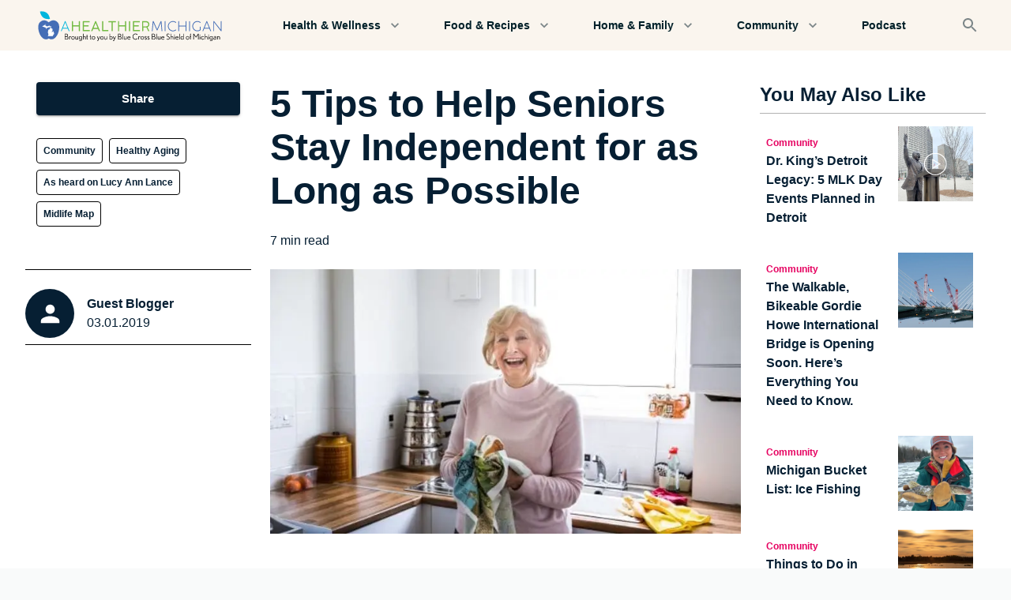

--- FILE ---
content_type: text/html; charset=utf-8
request_url: https://www.ahealthiermichigan.org/stories/community/5-tips-to-help-seniors-stay-independent-for-as-long-as-possible
body_size: 29202
content:
<!DOCTYPE html><html lang="en"><head><meta charSet="utf-8"/><meta name="theme-color" content="#061F33"/><meta name="viewport" content="width=device-width, initial-scale=1"/><script type="application/ld+json">{"@context":"https://schema.org","@type":"Article","mainEntityOfPage":{"@type":"WebPage","@id":"https://ahealthiermichigan.org/stories/5-tips-to-help-seniors-stay-independent-for-as-long-as-possible"},"headline":"5 Tips to Help Seniors Stay Independent for as Long as Possible","description":"If you have aging parents or are a senior wanting to stay in your home independently, this post from the Area Agency on Aging 1-B is full of helpful tips.","image":{"@type":"ImageObject","url":"https://cdn.sanity.io/images/ruord509/production/7d9373f7f9feec704c7616298c415f9074ae1233-600x300.jpg","width":600,"height":300},"author":{"@type":"Person","name":"Guest Blogger"},"publisher":{"@type":"Organization","name":"Blue Cross Blue Shield of Michigan","logo":{"@type":"ImageObject","url":"https://cdn.sanity.io/images/ruord509/production/9e904720c2aa0da918c72a966752a112321f542a-265x40.svg?w=828&q=75&fit=clip&auto=format"}},"datePublished":"2019-03-01T05:00:00.000Z","dateModified":"2023-11-10T18:17:10Z"}</script><title>5 Tips to Help Seniors Stay Independent for as Long as Possible</title><meta name="robots" content="index,follow"/><meta name="description" content=" While growing older can bring wisdom and a greater sense of self-acceptance, it can also be marked by diminishing physical abilities."/><meta property="og:title" content="5 Tips to Help Seniors Stay Independent for as Long as Possible"/><meta property="og:description" content=" While growing older can bring wisdom and a greater sense of self-acceptance, it can also be marked by diminishing physical abilities."/><meta property="og:url" content="https://ahealthiermichigan.org/stories/community/5-tips-to-help-seniors-stay-independent-for-as-long-as-possible"/><meta property="og:type" content="article"/><meta property="og:image" content="https://cdn.sanity.io/images/ruord509/production/7d9373f7f9feec704c7616298c415f9074ae1233-600x300.jpg"/><meta property="og:image:alt" content="Senior woman in her kitchen."/><meta property="og:image:type" content="image/jpeg"/><meta property="og:image:width" content="600"/><meta property="og:image:height" content="300"/><meta property="og:site_name" content="A Healthier Michigan"/><link rel="canonical" href="https://ahealthiermichigan.org/stories/community/5-tips-to-help-seniors-stay-independent-for-as-long-as-possible"/><link rel="icon" type="image/png" sizes="32x32" href="https://cdn.sanity.io/images/ruord509/production/604cfa7cabd09e90c44feba23f01bc8936cf01e8-128x128.svg?w=32&amp;h=32&amp;fm=png"/><link rel="icon" type="image/png" sizes="16x16" href="https://cdn.sanity.io/images/ruord509/production/604cfa7cabd09e90c44feba23f01bc8936cf01e8-128x128.svg?w=16&amp;h=16&amp;fm=png"/><link rel="apple-touch-icon" sizes="180x180" href="https://cdn.sanity.io/images/ruord509/production/604cfa7cabd09e90c44feba23f01bc8936cf01e8-128x128.svg?w=180&amp;h=180&amp;fm=png"/><link rel="preload" as="image" imageSrcSet="https://cdn.sanity.io/images/ruord509/production/7d9373f7f9feec704c7616298c415f9074ae1233-600x300.jpg?w=640&amp;q=75&amp;fit=clip&amp;auto=format 640w, https://cdn.sanity.io/images/ruord509/production/7d9373f7f9feec704c7616298c415f9074ae1233-600x300.jpg?w=750&amp;q=75&amp;fit=clip&amp;auto=format 750w, https://cdn.sanity.io/images/ruord509/production/7d9373f7f9feec704c7616298c415f9074ae1233-600x300.jpg?w=828&amp;q=75&amp;fit=clip&amp;auto=format 828w, https://cdn.sanity.io/images/ruord509/production/7d9373f7f9feec704c7616298c415f9074ae1233-600x300.jpg?w=1080&amp;q=75&amp;fit=clip&amp;auto=format 1080w, https://cdn.sanity.io/images/ruord509/production/7d9373f7f9feec704c7616298c415f9074ae1233-600x300.jpg?w=1200&amp;q=75&amp;fit=clip&amp;auto=format 1200w, https://cdn.sanity.io/images/ruord509/production/7d9373f7f9feec704c7616298c415f9074ae1233-600x300.jpg?w=1920&amp;q=75&amp;fit=clip&amp;auto=format 1920w, https://cdn.sanity.io/images/ruord509/production/7d9373f7f9feec704c7616298c415f9074ae1233-600x300.jpg?w=2048&amp;q=75&amp;fit=clip&amp;auto=format 2048w, https://cdn.sanity.io/images/ruord509/production/7d9373f7f9feec704c7616298c415f9074ae1233-600x300.jpg?w=3840&amp;q=75&amp;fit=clip&amp;auto=format 3840w" imageSizes="(max-width: 800px) 90vw, 800px" fetchpriority="high"/><meta name="next-head-count" content="22"/><meta name="facebook-domain-verification" content="z7hkbf28hlhcg803qo5vd4larcpghe"/><link rel="preconnect" href="https://www.gstatic.com"/><link rel="preconnect" href="https://www.google.com"/><link rel="preconnect" href="https://cdn.sanity.io"/><style data-emotion="css-global 0"></style><style data-emotion="css-global xv4716">html{-webkit-font-smoothing:antialiased;-moz-osx-font-smoothing:grayscale;box-sizing:border-box;-webkit-text-size-adjust:100%;}*,*::before,*::after{box-sizing:inherit;}strong,b{font-weight:700;}body{margin:0;color:inherit;font-size:1rem;font-family:Inter,Poppins,Arial,Helvetica,sans-serif;font-weight:400;line-height:1.5;background-color:#FFFFFF;}@media print{body{background-color:#fff;}}body::backdrop{background-color:#FFFFFF;}body{color:#061F33;}</style><style data-emotion="css-global cjvusc">.grecaptcha-badge{visibility:hidden;}a{-webkit-text-decoration:none;text-decoration:none;}html,body{background-color:#f9fafa;}p,span,a{word-break:break-word;}ul,ol{list-style-position:inside;}</style><style data-emotion="css fumsc e7ztn3 17egl3 13h4as5 vubbuv 1itbro1 15uyllz d0iipu 1e5da75 1benndi feka9e mfb0cz 1orv6po 2exxqk 1cuudf4 1w9gr1b 15u5s04 1ox1ow2 6flbmm j7qwjs 1tw6xyk 19440cj 1y9f366 27o11t h00quf 3rwtg8 pb4y8c 134cjcu 1f8sh1y jxqkt4 14iz7ir 1pxsmui 1wf5y76 1uk1gs8 1vod7t9 1vaafdv 1wgdrfj d22b7z 1pol6k5 1p40x6g qsg72k 1l2xgzn 19midj6 7h8fu5 s6jbxu 1s1ge1i 21x9ud nujv78 5rtpj1 10jr14j 13tdx1w 1oskxc3 vv0tq5 1rr4qq7 7ddack 1wxldng fpc3d4 npbdj 1pudgxf wruvmg 43kjyg 1mzerio 1gsoerq 142c7sr ubln22 4pgpic 1c4p9wh 13yhsj1 f4w4yd lpchy5">.css-fumsc{max-width:1440px;margin:0 auto;background-color:#FAF5EE;box-shadow:0px 2px 1px -1px rgba(0,0,0,0.2),0px 1px 1px 0px rgba(0,0,0,0.14),0px 1px 3px 0px rgba(0,0,0,0.12);}.css-e7ztn3{background-color:#FAF5EE;color:rgba(0, 0, 0, 0.87);-webkit-transition:box-shadow 300ms cubic-bezier(0.4, 0, 0.2, 1) 0ms;transition:box-shadow 300ms cubic-bezier(0.4, 0, 0.2, 1) 0ms;box-shadow:0px 2px 4px -1px rgba(0,0,0,0.2),0px 4px 5px 0px rgba(0,0,0,0.14),0px 1px 10px 0px rgba(0,0,0,0.12);display:-webkit-box;display:-webkit-flex;display:-ms-flexbox;display:flex;-webkit-flex-direction:column;-ms-flex-direction:column;flex-direction:column;width:100%;box-sizing:border-box;-webkit-flex-shrink:0;-ms-flex-negative:0;flex-shrink:0;position:static;background-color:transparent;color:inherit;box-shadow:none;}.css-17egl3{position:relative;display:-webkit-box;display:-webkit-flex;display:-ms-flexbox;display:flex;-webkit-align-items:center;-webkit-box-align:center;-ms-flex-align:center;align-items:center;min-height:56px;padding-left:16px;padding-right:16px;padding-top:8px;padding-bottom:8px;-webkit-box-pack:justify;-webkit-justify-content:space-between;justify-content:space-between;overflow:hidden;}@media (min-width:0px){@media (orientation: landscape){.css-17egl3{min-height:48px;}}}@media (min-width:390px){.css-17egl3{min-height:64px;}}.css-13h4as5{display:-webkit-inline-box;display:-webkit-inline-flex;display:-ms-inline-flexbox;display:inline-flex;-webkit-align-items:center;-webkit-box-align:center;-ms-flex-align:center;align-items:center;-webkit-box-pack:center;-ms-flex-pack:center;-webkit-justify-content:center;justify-content:center;position:relative;box-sizing:border-box;-webkit-tap-highlight-color:transparent;background-color:transparent;outline:0;border:0;margin:0;border-radius:0;padding:0;cursor:pointer;-webkit-user-select:none;-moz-user-select:none;-ms-user-select:none;user-select:none;vertical-align:middle;-moz-appearance:none;-webkit-appearance:none;-webkit-text-decoration:none;text-decoration:none;color:inherit;text-align:center;-webkit-flex:0 0 auto;-ms-flex:0 0 auto;flex:0 0 auto;font-size:1.5rem;padding:8px;border-radius:50%;overflow:visible;color:rgba(0, 0, 0, 0.54);-webkit-transition:background-color 150ms cubic-bezier(0.4, 0, 0.2, 1) 0ms;transition:background-color 150ms cubic-bezier(0.4, 0, 0.2, 1) 0ms;color:#002029;}.css-13h4as5::-moz-focus-inner{border-style:none;}.css-13h4as5.Mui-disabled{pointer-events:none;cursor:default;}@media print{.css-13h4as5{-webkit-print-color-adjust:exact;color-adjust:exact;}}.css-13h4as5:hover{background-color:rgba(0, 0, 0, 0.04);}@media (hover: none){.css-13h4as5:hover{background-color:transparent;}}.css-13h4as5:hover{background-color:rgba(0, 32, 41, 0.04);}@media (hover: none){.css-13h4as5:hover{background-color:transparent;}}.css-13h4as5.Mui-disabled{background-color:transparent;color:rgba(0, 0, 0, 0.26);}.css-vubbuv{-webkit-user-select:none;-moz-user-select:none;-ms-user-select:none;user-select:none;width:1em;height:1em;display:inline-block;fill:currentColor;-webkit-flex-shrink:0;-ms-flex-negative:0;flex-shrink:0;-webkit-transition:fill 200ms cubic-bezier(0.4, 0, 0.2, 1) 0ms;transition:fill 200ms cubic-bezier(0.4, 0, 0.2, 1) 0ms;font-size:1.5rem;}.css-1itbro1{width:265px;height:39.5px;-webkit-flex-shrink:0.5;-ms-flex-negative:0.5;flex-shrink:0.5;}.css-15uyllz{display:-webkit-inline-box;display:-webkit-inline-flex;display:-ms-inline-flexbox;display:inline-flex;-webkit-align-items:center;-webkit-box-align:center;-ms-flex-align:center;align-items:center;-webkit-box-pack:center;-ms-flex-pack:center;-webkit-justify-content:center;justify-content:center;position:relative;box-sizing:border-box;-webkit-tap-highlight-color:transparent;background-color:transparent;outline:0;border:0;margin:0;border-radius:0;padding:0;cursor:pointer;-webkit-user-select:none;-moz-user-select:none;-ms-user-select:none;user-select:none;vertical-align:middle;-moz-appearance:none;-webkit-appearance:none;-webkit-text-decoration:none;text-decoration:none;color:inherit;text-align:center;-webkit-flex:0 0 auto;-ms-flex:0 0 auto;flex:0 0 auto;font-size:1.5rem;padding:8px;border-radius:50%;overflow:visible;color:rgba(0, 0, 0, 0.54);-webkit-transition:background-color 150ms cubic-bezier(0.4, 0, 0.2, 1) 0ms;transition:background-color 150ms cubic-bezier(0.4, 0, 0.2, 1) 0ms;color:#7c8688;}.css-15uyllz::-moz-focus-inner{border-style:none;}.css-15uyllz.Mui-disabled{pointer-events:none;cursor:default;}@media print{.css-15uyllz{-webkit-print-color-adjust:exact;color-adjust:exact;}}.css-15uyllz:hover{background-color:rgba(0, 0, 0, 0.04);}@media (hover: none){.css-15uyllz:hover{background-color:transparent;}}.css-15uyllz:hover{background-color:rgba(124, 134, 136, 0.04);}@media (hover: none){.css-15uyllz:hover{background-color:transparent;}}.css-15uyllz.Mui-disabled{background-color:transparent;color:rgba(0, 0, 0, 0.26);}.css-d0iipu{display:-webkit-box;display:-webkit-flex;display:-ms-flexbox;display:flex;-webkit-flex-direction:column;-ms-flex-direction:column;flex-direction:column;background-color:#FFFFFF;}.css-1e5da75{padding-top:40px;padding-bottom:40px;}@media (min-width:0px){.css-1e5da75{padding-left:12px;padding-right:12px;}}@media (min-width:1024px){.css-1e5da75{padding-left:32px;padding-right:32px;}}.css-1benndi{box-sizing:border-box;display:-webkit-box;display:-webkit-flex;display:-ms-flexbox;display:flex;-webkit-box-flex-wrap:wrap;-webkit-flex-wrap:wrap;-ms-flex-wrap:wrap;flex-wrap:wrap;width:100%;-webkit-flex-direction:row;-ms-flex-direction:row;flex-direction:row;-webkit-box-pack:justify;-webkit-justify-content:space-between;justify-content:space-between;}@media (min-width:1024px){.css-1benndi{margin-top:-24px;}.css-1benndi>.MuiGrid-item{padding-top:24px;}}@media (min-width:1024px){.css-1benndi{width:calc(100% + 24px);margin-left:-24px;}.css-1benndi>.MuiGrid-item{padding-left:24px;}}.css-feka9e{box-sizing:border-box;margin:0;-webkit-flex-direction:row;-ms-flex-direction:row;flex-direction:row;-webkit-flex-basis:100%;-ms-flex-preferred-size:100%;flex-basis:100%;-webkit-box-flex:0;-webkit-flex-grow:0;-ms-flex-positive:0;flex-grow:0;max-width:100%;}@media (min-width:390px){.css-feka9e{-webkit-flex-basis:100%;-ms-flex-preferred-size:100%;flex-basis:100%;-webkit-box-flex:0;-webkit-flex-grow:0;-ms-flex-positive:0;flex-grow:0;max-width:100%;}}@media (min-width:768px){.css-feka9e{-webkit-flex-basis:100%;-ms-flex-preferred-size:100%;flex-basis:100%;-webkit-box-flex:0;-webkit-flex-grow:0;-ms-flex-positive:0;flex-grow:0;max-width:100%;}}@media (min-width:1024px){.css-feka9e{-webkit-flex-basis:25%;-ms-flex-preferred-size:25%;flex-basis:25%;-webkit-box-flex:0;-webkit-flex-grow:0;-ms-flex-positive:0;flex-grow:0;max-width:25%;}}@media (min-width:1440px){.css-feka9e{-webkit-flex-basis:25%;-ms-flex-preferred-size:25%;flex-basis:25%;-webkit-box-flex:0;-webkit-flex-grow:0;-ms-flex-positive:0;flex-grow:0;max-width:25%;}}.css-mfb0cz{box-sizing:border-box;margin:0;-webkit-flex-direction:row;-ms-flex-direction:row;flex-direction:row;-webkit-flex-basis:100%;-ms-flex-preferred-size:100%;flex-basis:100%;-webkit-box-flex:0;-webkit-flex-grow:0;-ms-flex-positive:0;flex-grow:0;max-width:100%;}@media (min-width:390px){.css-mfb0cz{-webkit-flex-basis:100%;-ms-flex-preferred-size:100%;flex-basis:100%;-webkit-box-flex:0;-webkit-flex-grow:0;-ms-flex-positive:0;flex-grow:0;max-width:100%;}}@media (min-width:768px){.css-mfb0cz{-webkit-flex-basis:100%;-ms-flex-preferred-size:100%;flex-basis:100%;-webkit-box-flex:0;-webkit-flex-grow:0;-ms-flex-positive:0;flex-grow:0;max-width:100%;}}@media (min-width:1024px){.css-mfb0cz{-webkit-flex-basis:50%;-ms-flex-preferred-size:50%;flex-basis:50%;-webkit-box-flex:0;-webkit-flex-grow:0;-ms-flex-positive:0;flex-grow:0;max-width:50%;}}@media (min-width:1440px){.css-mfb0cz{-webkit-flex-basis:50%;-ms-flex-preferred-size:50%;flex-basis:50%;-webkit-box-flex:0;-webkit-flex-grow:0;-ms-flex-positive:0;flex-grow:0;max-width:50%;}}.css-1orv6po{display:-webkit-box;display:-webkit-flex;display:-ms-flexbox;display:flex;-webkit-flex-direction:column;-ms-flex-direction:column;flex-direction:column;}.css-1orv6po>:not(style):not(style){margin:0;}.css-1orv6po>:not(style)~:not(style){margin-top:24px;}.css-2exxqk{width:100%;min-height:3rem;}@media (min-width:0px){.css-2exxqk{margin-bottom:16px;}}@media (min-width:1024px){.css-2exxqk{margin-bottom:8px;}}.css-1cuudf4{margin:0;font-family:Inter,Poppins,Arial,Helvetica,sans-serif;color:inherit;font-size:2rem;font-weight:600;line-height:1.167;word-break:break-word;}@media (min-width:390px){.css-1cuudf4{font-size:2.3565rem;}}@media (min-width:768px){.css-1cuudf4{font-size:2.7849rem;}}@media (min-width:1024px){.css-1cuudf4{font-size:2.9991rem;}}.css-1w9gr1b{display:-webkit-box;display:-webkit-flex;display:-ms-flexbox;display:flex;-webkit-flex-direction:row;-ms-flex-direction:row;flex-direction:row;width:100%;-webkit-align-items:center;-webkit-box-align:center;-ms-flex-align:center;align-items:center;}.css-1w9gr1b>:not(style):not(style){margin:0;}.css-1w9gr1b>:not(style)~:not(style){margin-left:8px;}.css-15u5s04{position:relative;display:-webkit-box;display:-webkit-flex;display:-ms-flexbox;display:flex;-webkit-align-items:center;-webkit-box-align:center;-ms-flex-align:center;align-items:center;-webkit-box-pack:center;-ms-flex-pack:center;-webkit-justify-content:center;justify-content:center;-webkit-flex-shrink:0;-ms-flex-negative:0;flex-shrink:0;width:40px;height:40px;font-family:Inter,Poppins,Arial,Helvetica,sans-serif;font-size:1.25rem;line-height:1;border-radius:50%;overflow:hidden;-webkit-user-select:none;-moz-user-select:none;-ms-user-select:none;user-select:none;color:#FFFFFF;background-color:#bdbdbd;width:56px;height:56px;border:0px black solid;border-color:#00a8d7;background-color:#061F33;}.css-1ox1ow2{position:relative;display:-webkit-box;display:-webkit-flex;display:-ms-flexbox;display:flex;-webkit-align-items:center;-webkit-box-align:center;-ms-flex-align:center;align-items:center;-webkit-box-pack:center;-ms-flex-pack:center;-webkit-justify-content:center;justify-content:center;width:100%;height:100%;background-color:#061F33;}.css-6flbmm{-webkit-user-select:none;-moz-user-select:none;-ms-user-select:none;user-select:none;width:1em;height:1em;display:inline-block;fill:currentColor;-webkit-flex-shrink:0;-ms-flex-negative:0;flex-shrink:0;-webkit-transition:fill 200ms cubic-bezier(0.4, 0, 0.2, 1) 0ms;transition:fill 200ms cubic-bezier(0.4, 0, 0.2, 1) 0ms;font-size:2.1875rem;}.css-j7qwjs{display:-webkit-box;display:-webkit-flex;display:-ms-flexbox;display:flex;-webkit-flex-direction:column;-ms-flex-direction:column;flex-direction:column;}.css-1tw6xyk{margin:0;font:inherit;color:#061F33;font-weight:700;-webkit-text-decoration:underline;text-decoration:underline;text-decoration-color:rgba(6, 31, 51, 0.4);-webkit-text-decoration:none;text-decoration:none;color:inherit;}.css-1tw6xyk:hover{text-decoration-color:inherit;}.css-19440cj{margin:0;color:inherit;font-size:1rem;font-family:Inter,Poppins,Arial,Helvetica,sans-serif;font-weight:400;line-height:1.5;font-size:0.0875;}.css-1y9f366{margin:0;color:inherit;font-size:1rem;font-family:Inter,Poppins,Arial,Helvetica,sans-serif;font-weight:400;line-height:1.5;}.css-27o11t{box-sizing:border-box;display:-webkit-box;display:-webkit-flex;display:-ms-flexbox;display:flex;-webkit-box-flex-wrap:wrap;-webkit-flex-wrap:wrap;-ms-flex-wrap:wrap;flex-wrap:wrap;width:100%;-webkit-flex-direction:row;-ms-flex-direction:row;flex-direction:row;max-width:100%;}@media (min-width:0px){.css-27o11t{margin-top:-12px;}.css-27o11t>.MuiGrid-item{padding-top:12px;}}@media (min-width:1024px){.css-27o11t{margin-top:-16px;}.css-27o11t>.MuiGrid-item{padding-top:16px;}}@media (min-width:0px){.css-27o11t{width:calc(100% + 4px);margin-left:-4px;}.css-27o11t>.MuiGrid-item{padding-left:4px;}}@media (min-width:1024px){.css-27o11t{width:calc(100% + 8px);margin-left:-8px;}.css-27o11t>.MuiGrid-item{padding-left:8px;}}.css-h00quf{box-sizing:border-box;margin:0;-webkit-flex-direction:row;-ms-flex-direction:row;flex-direction:row;-webkit-flex-basis:auto;-ms-flex-preferred-size:auto;flex-basis:auto;-webkit-box-flex:0;-webkit-flex-grow:0;-ms-flex-positive:0;flex-grow:0;-webkit-flex-shrink:0;-ms-flex-negative:0;flex-shrink:0;max-width:none;width:auto;}@media (min-width:390px){.css-h00quf{-webkit-flex-basis:auto;-ms-flex-preferred-size:auto;flex-basis:auto;-webkit-box-flex:0;-webkit-flex-grow:0;-ms-flex-positive:0;flex-grow:0;-webkit-flex-shrink:0;-ms-flex-negative:0;flex-shrink:0;max-width:none;width:auto;}}@media (min-width:768px){.css-h00quf{-webkit-flex-basis:auto;-ms-flex-preferred-size:auto;flex-basis:auto;-webkit-box-flex:0;-webkit-flex-grow:0;-ms-flex-positive:0;flex-grow:0;-webkit-flex-shrink:0;-ms-flex-negative:0;flex-shrink:0;max-width:none;width:auto;}}@media (min-width:1024px){.css-h00quf{-webkit-flex-basis:auto;-ms-flex-preferred-size:auto;flex-basis:auto;-webkit-box-flex:0;-webkit-flex-grow:0;-ms-flex-positive:0;flex-grow:0;-webkit-flex-shrink:0;-ms-flex-negative:0;flex-shrink:0;max-width:none;width:auto;}}@media (min-width:1440px){.css-h00quf{-webkit-flex-basis:auto;-ms-flex-preferred-size:auto;flex-basis:auto;-webkit-box-flex:0;-webkit-flex-grow:0;-ms-flex-positive:0;flex-grow:0;-webkit-flex-shrink:0;-ms-flex-negative:0;flex-shrink:0;max-width:none;width:auto;}}.css-3rwtg8{margin:0;font:inherit;color:#061F33;-webkit-text-decoration:underline;text-decoration:underline;text-decoration-color:rgba(6, 31, 51, 0.4);-webkit-text-decoration:none;text-decoration:none;color:inherit;margin:0;color:#E60060;font-weight:600;font-size:0.75rem;color:#061F33;padding:8px;border-radius:4px;background-color:#F9F7F4;}.css-3rwtg8:hover{text-decoration-color:inherit;}.css-pb4y8c{display:-webkit-box;display:-webkit-flex;display:-ms-flexbox;display:flex;-webkit-flex-direction:column;-ms-flex-direction:column;flex-direction:column;}.css-pb4y8c>:not(style):not(style){margin:0;}.css-pb4y8c>:not(style)~:not(style){margin-top:12px;}.css-134cjcu{position:relative;left:50%;-webkit-transform:translate(-50%, 0%);-moz-transform:translate(-50%, 0%);-ms-transform:translate(-50%, 0%);transform:translate(-50%, 0%);width:100vw;}.css-1f8sh1y{position:relative;width:100%;height:100%;}.css-jxqkt4{position:absolute;top:0;left:0;right:0;bottom:0;}.css-jxqkt4>*{height:100%;width:100%;}.css-14iz7ir{display:-webkit-box;display:-webkit-flex;display:-ms-flexbox;display:flex;-webkit-flex-direction:column;-ms-flex-direction:column;flex-direction:column;height:100%;-webkit-align-items:center;-webkit-box-align:center;-ms-flex-align:center;align-items:center;word-wrap:break-word;padding-left:0px;padding-right:0px;}.css-14iz7ir a{-webkit-text-decoration:underline;text-decoration:underline;}.css-1pxsmui{display:-webkit-box;display:-webkit-flex;display:-ms-flexbox;display:flex;-webkit-flex-direction:column;-ms-flex-direction:column;flex-direction:column;-webkit-align-items:inherit;-webkit-box-align:inherit;-ms-flex-align:inherit;align-items:inherit;-webkit-box-pack:justify;-webkit-justify-content:space-between;justify-content:space-between;height:100%;width:100%;}.css-1wf5y76{-webkit-flex:1;-ms-flex:1;flex:1;padding-left:0px;padding-right:0px;padding-top:16px;padding-bottom:16px;width:100%;}.css-1uk1gs8{margin:0;}.css-1vod7t9{margin:0;font:inherit;color:#061F33;-webkit-text-decoration:underline;text-decoration:underline;text-decoration-color:rgba(6, 31, 51, 0.4);-webkit-text-decoration:none;text-decoration:none;color:inherit;}.css-1vod7t9:hover{text-decoration-color:inherit;}.css-1vaafdv{margin:0;color:inherit;font-size:1rem;font-family:Inter,Poppins,Arial,Helvetica,sans-serif;font-weight:400;line-height:1.5;width:100%;list-style-position:outside;-webkit-padding-start:1.5rem;padding-inline-start:1.5rem;text-align:left;}.css-1wgdrfj{margin:0;color:inherit;font-size:1rem;font-family:Inter,Poppins,Arial,Helvetica,sans-serif;font-weight:400;line-height:1.5;text-align:left;}.css-d22b7z{margin:0;font:inherit;color:#061F33;-webkit-text-decoration:underline;text-decoration:underline;text-decoration-color:rgba(6, 31, 51, 0.4);-webkit-text-decoration:none;text-decoration:none;color:inherit;}.css-d22b7z:hover{text-decoration-color:inherit;}.css-1pol6k5{display:-webkit-box;display:-webkit-flex;display:-ms-flexbox;display:flex;-webkit-flex-direction:column;-ms-flex-direction:column;flex-direction:column;padding-top:40px;padding-bottom:40px;background-color:#FAF5EE;}@media (min-width:0px){.css-1pol6k5>:not(style):not(style){margin:0;}.css-1pol6k5>:not(style)~:not(style){margin-top:24px;}}@media (min-width:1024px){.css-1pol6k5>:not(style):not(style){margin:0;}.css-1pol6k5>:not(style)~:not(style){margin-top:48px;}}.css-1p40x6g{margin:0;font-family:Inter,Poppins,Arial,Helvetica,sans-serif;color:inherit;font-size:1.719rem;font-weight:600;line-height:1.2;text-align:center;}@media (min-width:390px){.css-1p40x6g{font-size:2.0833rem;}}@media (min-width:768px){.css-1p40x6g{font-size:2.2917rem;}}@media (min-width:1024px){.css-1p40x6g{font-size:2.5rem;}}.css-qsg72k{box-sizing:border-box;display:-webkit-box;display:-webkit-flex;display:-ms-flexbox;display:flex;-webkit-box-flex-wrap:wrap;-webkit-flex-wrap:wrap;-ms-flex-wrap:wrap;flex-wrap:wrap;width:100%;-webkit-flex-direction:row;-ms-flex-direction:row;flex-direction:row;max-width:100%;-webkit-align-items:stretch;-webkit-box-align:stretch;-ms-flex-align:stretch;align-items:stretch;margin-top:0px;}@media (min-width:768px){.css-qsg72k{margin-top:-16px;}.css-qsg72k>.MuiGrid-item{padding-top:16px;}}@media (min-width:768px){.css-qsg72k{width:calc(100% + 16px);margin-left:-16px;}.css-qsg72k>.MuiGrid-item{padding-left:16px;}}@media (min-width:0px){.css-qsg72k{padding-right:0px;}}@media (min-width:768px){.css-qsg72k{padding-right:16px;}}.css-1l2xgzn{box-sizing:border-box;margin:0;-webkit-flex-direction:row;-ms-flex-direction:row;flex-direction:row;-webkit-flex-basis:100%;-ms-flex-preferred-size:100%;flex-basis:100%;-webkit-box-flex:0;-webkit-flex-grow:0;-ms-flex-positive:0;flex-grow:0;max-width:100%;}@media (min-width:390px){.css-1l2xgzn{-webkit-flex-basis:100%;-ms-flex-preferred-size:100%;flex-basis:100%;-webkit-box-flex:0;-webkit-flex-grow:0;-ms-flex-positive:0;flex-grow:0;max-width:100%;}}@media (min-width:768px){.css-1l2xgzn{-webkit-flex-basis:50%;-ms-flex-preferred-size:50%;flex-basis:50%;-webkit-box-flex:0;-webkit-flex-grow:0;-ms-flex-positive:0;flex-grow:0;max-width:50%;}}@media (min-width:1024px){.css-1l2xgzn{-webkit-flex-basis:25%;-ms-flex-preferred-size:25%;flex-basis:25%;-webkit-box-flex:0;-webkit-flex-grow:0;-ms-flex-positive:0;flex-grow:0;max-width:25%;}}@media (min-width:1440px){.css-1l2xgzn{-webkit-flex-basis:25%;-ms-flex-preferred-size:25%;flex-basis:25%;-webkit-box-flex:0;-webkit-flex-grow:0;-ms-flex-positive:0;flex-grow:0;max-width:25%;}}.css-19midj6{padding:16px;}.css-7h8fu5{display:-webkit-box;display:-webkit-flex;display:-ms-flexbox;display:flex;-webkit-flex-direction:row;-ms-flex-direction:row;flex-direction:row;-webkit-box-pack:start;-ms-flex-pack:start;-webkit-justify-content:flex-start;justify-content:flex-start;}.css-7h8fu5>:not(style):not(style){margin:0;}.css-7h8fu5>:not(style)~:not(style){margin-left:8px;}.css-s6jbxu{display:-webkit-box;display:-webkit-flex;display:-ms-flexbox;display:flex;-webkit-flex-direction:column;-ms-flex-direction:column;flex-direction:column;padding-top:8px;padding-bottom:8px;}.css-1s1ge1i{margin:0;color:#E60060;font-weight:600;font-size:0.75rem;color:#E60060;}.css-21x9ud{margin:0;color:inherit;font-size:1rem;font-family:Inter,Poppins,Arial,Helvetica,sans-serif;font-weight:400;line-height:1.5;font-weight:700;}.css-nujv78{-webkit-flex-basis:40%;-ms-flex-preferred-size:40%;flex-basis:40%;-webkit-flex-shrink:0;-ms-flex-negative:0;flex-shrink:0;}.css-5rtpj1{padding-right:16px;position:relative;width:100%;}.css-10jr14j:hover{cursor:pointer;}.css-13tdx1w{-webkit-user-select:none;-moz-user-select:none;-ms-user-select:none;user-select:none;width:1em;height:1em;display:inline-block;fill:currentColor;-webkit-flex-shrink:0;-ms-flex-negative:0;flex-shrink:0;-webkit-transition:fill 200ms cubic-bezier(0.4, 0, 0.2, 1) 0ms;transition:fill 200ms cubic-bezier(0.4, 0, 0.2, 1) 0ms;font-size:inherit;width:30%;height:auto;position:absolute;left:50%;top:50%;-webkit-transform:translate(-50%, -50%);-moz-transform:translate(-50%, -50%);-ms-transform:translate(-50%, -50%);transform:translate(-50%, -50%);z-index:10;fill:none;}.css-13tdx1w *{stroke:#ffffff;}.css-1oskxc3{margin:0;font:inherit;color:#061F33;width:100%;-webkit-text-decoration:underline;text-decoration:underline;text-decoration-color:rgba(6, 31, 51, 0.4);-webkit-text-decoration:none;text-decoration:none;color:inherit;}.css-1oskxc3:hover{text-decoration-color:inherit;}.css-vv0tq5{display:-webkit-box;display:-webkit-flex;display:-ms-flexbox;display:flex;-webkit-flex-direction:row;-ms-flex-direction:row;flex-direction:row;width:100%;-webkit-box-pack:center;-ms-flex-pack:center;-webkit-justify-content:center;justify-content:center;-webkit-align-items:center;-webkit-box-align:center;-ms-flex-align:center;align-items:center;margin:0 auto;background-color:#FFFFFF;padding-top:80px;padding-bottom:80px;padding-left:40px;padding-right:40px;}.css-vv0tq5>:not(style):not(style){margin:0;}.css-vv0tq5>:not(style)~:not(style){margin-left:16px;}@media (min-width:0px){.css-vv0tq5{max-width:100%;}}@media (min-width:768px){.css-vv0tq5{max-width:500px;}}.css-1rr4qq7{-webkit-flex:1;-ms-flex:1;flex:1;}.css-7ddack{display:-webkit-inline-box;display:-webkit-inline-flex;display:-ms-inline-flexbox;display:inline-flex;-webkit-align-items:center;-webkit-box-align:center;-ms-flex-align:center;align-items:center;-webkit-box-pack:center;-ms-flex-pack:center;-webkit-justify-content:center;justify-content:center;position:relative;box-sizing:border-box;-webkit-tap-highlight-color:transparent;background-color:transparent;outline:0;border:0;margin:0;border-radius:0;padding:0;cursor:pointer;-webkit-user-select:none;-moz-user-select:none;-ms-user-select:none;user-select:none;vertical-align:middle;-moz-appearance:none;-webkit-appearance:none;-webkit-text-decoration:none;text-decoration:none;color:inherit;font-family:'Inter',sans-serif;font-weight:500;font-size:0.9375rem;line-height:1.75;text-transform:uppercase;min-width:64px;padding:7px 21px;border-radius:4px;-webkit-transition:background-color 250ms cubic-bezier(0.4, 0, 0.2, 1) 0ms,box-shadow 250ms cubic-bezier(0.4, 0, 0.2, 1) 0ms,border-color 250ms cubic-bezier(0.4, 0, 0.2, 1) 0ms,color 250ms cubic-bezier(0.4, 0, 0.2, 1) 0ms;transition:background-color 250ms cubic-bezier(0.4, 0, 0.2, 1) 0ms,box-shadow 250ms cubic-bezier(0.4, 0, 0.2, 1) 0ms,border-color 250ms cubic-bezier(0.4, 0, 0.2, 1) 0ms,color 250ms cubic-bezier(0.4, 0, 0.2, 1) 0ms;border:1px solid rgba(6, 31, 51, 0.5);color:#061F33;width:100%;text-transform:none;font-weight:600;}.css-7ddack::-moz-focus-inner{border-style:none;}.css-7ddack.Mui-disabled{pointer-events:none;cursor:default;}@media print{.css-7ddack{-webkit-print-color-adjust:exact;color-adjust:exact;}}.css-7ddack:hover{-webkit-text-decoration:none;text-decoration:none;background-color:rgba(6, 31, 51, 0.04);border:1px solid #061F33;}@media (hover: none){.css-7ddack:hover{background-color:transparent;}}.css-7ddack.Mui-disabled{color:rgba(0, 0, 0, 0.26);border:1px solid rgba(0, 0, 0, 0.12);}.css-1wxldng{-webkit-flex:1;-ms-flex:1;flex:1;}@media (min-width:0px){.css-1wxldng{display:none;}}@media (min-width:768px){.css-1wxldng{display:inherit;}}.css-fpc3d4{display:-webkit-inline-box;display:-webkit-inline-flex;display:-ms-inline-flexbox;display:inline-flex;-webkit-align-items:center;-webkit-box-align:center;-ms-flex-align:center;align-items:center;-webkit-box-pack:center;-ms-flex-pack:center;-webkit-justify-content:center;justify-content:center;position:relative;box-sizing:border-box;-webkit-tap-highlight-color:transparent;background-color:transparent;outline:0;border:0;margin:0;border-radius:0;padding:0;cursor:pointer;-webkit-user-select:none;-moz-user-select:none;-ms-user-select:none;user-select:none;vertical-align:middle;-moz-appearance:none;-webkit-appearance:none;-webkit-text-decoration:none;text-decoration:none;color:inherit;font-family:'Inter',sans-serif;font-weight:500;font-size:0.9375rem;line-height:1.75;text-transform:uppercase;min-width:64px;padding:8px 22px;border-radius:4px;-webkit-transition:background-color 250ms cubic-bezier(0.4, 0, 0.2, 1) 0ms,box-shadow 250ms cubic-bezier(0.4, 0, 0.2, 1) 0ms,border-color 250ms cubic-bezier(0.4, 0, 0.2, 1) 0ms,color 250ms cubic-bezier(0.4, 0, 0.2, 1) 0ms;transition:background-color 250ms cubic-bezier(0.4, 0, 0.2, 1) 0ms,box-shadow 250ms cubic-bezier(0.4, 0, 0.2, 1) 0ms,border-color 250ms cubic-bezier(0.4, 0, 0.2, 1) 0ms,color 250ms cubic-bezier(0.4, 0, 0.2, 1) 0ms;color:#fff;background-color:#061F33;box-shadow:0px 3px 1px -2px rgba(0,0,0,0.2),0px 2px 2px 0px rgba(0,0,0,0.14),0px 1px 5px 0px rgba(0,0,0,0.12);width:100%;text-transform:none;font-weight:600;}.css-fpc3d4::-moz-focus-inner{border-style:none;}.css-fpc3d4.Mui-disabled{pointer-events:none;cursor:default;}@media print{.css-fpc3d4{-webkit-print-color-adjust:exact;color-adjust:exact;}}.css-fpc3d4:hover{-webkit-text-decoration:none;text-decoration:none;background-color:rgb(0, 66, 85);box-shadow:0px 2px 4px -1px rgba(0,0,0,0.2),0px 4px 5px 0px rgba(0,0,0,0.14),0px 1px 10px 0px rgba(0,0,0,0.12);}@media (hover: none){.css-fpc3d4:hover{background-color:#061F33;}}.css-fpc3d4:active{box-shadow:0px 5px 5px -3px rgba(0,0,0,0.2),0px 8px 10px 1px rgba(0,0,0,0.14),0px 3px 14px 2px rgba(0,0,0,0.12);}.css-fpc3d4.Mui-focusVisible{box-shadow:0px 3px 5px -1px rgba(0,0,0,0.2),0px 6px 10px 0px rgba(0,0,0,0.14),0px 1px 18px 0px rgba(0,0,0,0.12);}.css-fpc3d4.Mui-disabled{color:rgba(0, 0, 0, 0.26);box-shadow:none;background-color:rgba(0, 0, 0, 0.12);}.css-npbdj{display:-webkit-box;display:-webkit-flex;display:-ms-flexbox;display:flex;-webkit-flex-direction:column;-ms-flex-direction:column;flex-direction:column;width:100%;background-color:#061F33;padding-left:32px;padding-right:32px;padding-top:48px;padding-bottom:48px;-webkit-align-items:center;-webkit-box-align:center;-ms-flex-align:center;align-items:center;margin-top:0px;}.css-npbdj>:not(style):not(style){margin:0;}.css-npbdj>:not(style)~:not(style){margin-top:40px;}.css-1pudgxf{display:-webkit-box;display:-webkit-flex;display:-ms-flexbox;display:flex;-webkit-flex-direction:column;-ms-flex-direction:column;flex-direction:column;-webkit-box-pack:center;-ms-flex-pack:center;-webkit-justify-content:center;justify-content:center;-webkit-align-items:center;-webkit-box-align:center;-ms-flex-align:center;align-items:center;}.css-1pudgxf>:not(style):not(style){margin:0;}.css-1pudgxf>:not(style)~:not(style){margin-top:16px;}.css-wruvmg{margin:0;font:inherit;color:white;font-weight:600;-webkit-text-decoration:none;text-decoration:none;-webkit-text-decoration:none;text-decoration:none;color:inherit;color:white;}.css-wruvmg:hover{-webkit-text-decoration:underline;text-decoration:underline;}.css-43kjyg{margin:0;-webkit-flex-shrink:0;-ms-flex-negative:0;flex-shrink:0;border-width:0;border-style:solid;border-color:#002029;border-bottom-width:thin;-webkit-align-self:stretch;-ms-flex-item-align:stretch;align-self:stretch;height:auto;height:0.5px;background-color:white;border-width:1px;}.css-1mzerio{display:-webkit-box;display:-webkit-flex;display:-ms-flexbox;display:flex;-webkit-flex-direction:row;-ms-flex-direction:row;flex-direction:row;}.css-1mzerio>:not(style):not(style){margin:0;}.css-1mzerio>:not(style)~:not(style){margin-left:8px;}.css-1gsoerq{-webkit-user-select:none;-moz-user-select:none;-ms-user-select:none;user-select:none;width:1em;height:1em;display:inline-block;fill:currentColor;-webkit-flex-shrink:0;-ms-flex-negative:0;flex-shrink:0;-webkit-transition:fill 200ms cubic-bezier(0.4, 0, 0.2, 1) 0ms;transition:fill 200ms cubic-bezier(0.4, 0, 0.2, 1) 0ms;font-size:2.1875rem;color:white;}.css-142c7sr{display:-webkit-box;display:-webkit-flex;display:-ms-flexbox;display:flex;-webkit-flex-direction:column;-ms-flex-direction:column;flex-direction:column;height:100%;-webkit-align-items:center;-webkit-box-align:center;-ms-flex-align:center;align-items:center;word-wrap:break-word;color:white;font-size:10px;}.css-ubln22{-webkit-flex:1;-ms-flex:1;flex:1;padding-left:32px;padding-right:32px;padding-top:8px;padding-bottom:8px;width:100%;}.css-4pgpic{margin:0;font-family:Inter,Poppins,Arial,Helvetica,sans-serif;color:inherit;font-size:1.375rem;font-weight:600;line-height:1.235;}@media (min-width:390px){.css-4pgpic{font-size:1.417rem;}}@media (min-width:768px){.css-4pgpic{font-size:1.6194rem;}}@media (min-width:1024px){.css-4pgpic{font-size:1.8219rem;}}.css-1c4p9wh{width:100%;padding-left:32px;padding-right:32px;-webkit-flex:1;-ms-flex:1;flex:1;padding-bottom:8px;padding-top:8px;}.css-13yhsj1{display:-webkit-box;display:-webkit-flex;display:-ms-flexbox;display:flex;-webkit-flex-direction:column;-ms-flex-direction:column;flex-direction:column;padding:0px;margin:0px;}.css-f4w4yd{position:relative;width:100%;height:100%;margin:0 auto;max-width:140px;max-height:37px;}.css-lpchy5{margin:0;font-family:Inter,Poppins,Arial,Helvetica,sans-serif;color:inherit;font-size:1.2189999999999999rem;font-weight:600;line-height:1.334;}@media (min-width:390px){.css-lpchy5{font-size:1.3118rem;}}@media (min-width:768px){.css-lpchy5{font-size:1.3118rem;}}@media (min-width:1024px){.css-lpchy5{font-size:1.4993rem;}}</style><link rel="preconnect" href="https://fonts.gstatic.com" crossorigin /><link rel="preload" href="/_next/static/css/6de822156e4b0323.css" as="style"/><link rel="stylesheet" href="/_next/static/css/6de822156e4b0323.css" data-n-g=""/><noscript data-n-css=""></noscript><script defer="" nomodule="" src="/_next/static/chunks/polyfills-42372ed130431b0a.js"></script><script src="/_next/static/chunks/webpack-980754c7e676d620.js" defer=""></script><script src="/_next/static/chunks/framework-a55cb4ebcf0f563a.js" defer=""></script><script src="/_next/static/chunks/main-a6661c7a7c5eef70.js" defer=""></script><script src="/_next/static/chunks/pages/_app-ca4748edda2d7968.js" defer=""></script><script src="/_next/static/chunks/5082709c-8f993884e5341455.js" defer=""></script><script src="/_next/static/chunks/ffa32686-c16f3ad98e9ac714.js" defer=""></script><script src="/_next/static/chunks/53adca4f-ff2e446a153ac76c.js" defer=""></script><script src="/_next/static/chunks/21175e0e-44f988f67a5845f2.js" defer=""></script><script src="/_next/static/chunks/d3048c20-9fabd0614128915f.js" defer=""></script><script src="/_next/static/chunks/75fc9c18-a8c9805be41684e2.js" defer=""></script><script src="/_next/static/chunks/d4e8fccf-7b6e13ef170431ef.js" defer=""></script><script src="/_next/static/chunks/3935-9e7b4d89324d5262.js" defer=""></script><script src="/_next/static/chunks/8938-370eaeb88d9d8821.js" defer=""></script><script src="/_next/static/chunks/304-06226bfee6c384be.js" defer=""></script><script src="/_next/static/chunks/1569-cdae9c7f1e5f5a8b.js" defer=""></script><script src="/_next/static/chunks/5369-7593e61c44f4051b.js" defer=""></script><script src="/_next/static/chunks/946-3cda3c0bce5b9a82.js" defer=""></script><script src="/_next/static/chunks/5088-0d75b1c55bbb4e55.js" defer=""></script><script src="/_next/static/chunks/5849-53e9c3ad1648a3f3.js" defer=""></script><script src="/_next/static/chunks/2228-b9c0c1ed59847c0b.js" defer=""></script><script src="/_next/static/chunks/pages/_tenants/%5BtenantId%5D/stories/%5Bcategory%5D/%5Bslug%5D-ca4e19a616df685d.js" defer=""></script><script src="/_next/static/qUUC18l_VrSwkrxNbGDVq/_buildManifest.js" defer=""></script><script src="/_next/static/qUUC18l_VrSwkrxNbGDVq/_ssgManifest.js" defer=""></script><style data-href="https://fonts.googleapis.com/css2?family=Inter:wght@100;200;300;400;500;600;700;800;900&display=optional">@font-face{font-family:'Inter';font-style:normal;font-weight:100;font-display:optional;src:url(https://fonts.gstatic.com/l/font?kit=UcCO3FwrK3iLTeHuS_nVMrMxCp50SjIw2boKoduKmMEVuLyeMZs&skey=c491285d6722e4fa&v=v20) format('woff')}@font-face{font-family:'Inter';font-style:normal;font-weight:200;font-display:optional;src:url(https://fonts.gstatic.com/l/font?kit=UcCO3FwrK3iLTeHuS_nVMrMxCp50SjIw2boKoduKmMEVuDyfMZs&skey=c491285d6722e4fa&v=v20) format('woff')}@font-face{font-family:'Inter';font-style:normal;font-weight:300;font-display:optional;src:url(https://fonts.gstatic.com/l/font?kit=UcCO3FwrK3iLTeHuS_nVMrMxCp50SjIw2boKoduKmMEVuOKfMZs&skey=c491285d6722e4fa&v=v20) format('woff')}@font-face{font-family:'Inter';font-style:normal;font-weight:400;font-display:optional;src:url(https://fonts.gstatic.com/l/font?kit=UcCO3FwrK3iLTeHuS_nVMrMxCp50SjIw2boKoduKmMEVuLyfMZs&skey=c491285d6722e4fa&v=v20) format('woff')}@font-face{font-family:'Inter';font-style:normal;font-weight:500;font-display:optional;src:url(https://fonts.gstatic.com/l/font?kit=UcCO3FwrK3iLTeHuS_nVMrMxCp50SjIw2boKoduKmMEVuI6fMZs&skey=c491285d6722e4fa&v=v20) format('woff')}@font-face{font-family:'Inter';font-style:normal;font-weight:600;font-display:optional;src:url(https://fonts.gstatic.com/l/font?kit=UcCO3FwrK3iLTeHuS_nVMrMxCp50SjIw2boKoduKmMEVuGKYMZs&skey=c491285d6722e4fa&v=v20) format('woff')}@font-face{font-family:'Inter';font-style:normal;font-weight:700;font-display:optional;src:url(https://fonts.gstatic.com/l/font?kit=UcCO3FwrK3iLTeHuS_nVMrMxCp50SjIw2boKoduKmMEVuFuYMZs&skey=c491285d6722e4fa&v=v20) format('woff')}@font-face{font-family:'Inter';font-style:normal;font-weight:800;font-display:optional;src:url(https://fonts.gstatic.com/l/font?kit=UcCO3FwrK3iLTeHuS_nVMrMxCp50SjIw2boKoduKmMEVuDyYMZs&skey=c491285d6722e4fa&v=v20) format('woff')}@font-face{font-family:'Inter';font-style:normal;font-weight:900;font-display:optional;src:url(https://fonts.gstatic.com/l/font?kit=UcCO3FwrK3iLTeHuS_nVMrMxCp50SjIw2boKoduKmMEVuBWYMZs&skey=c491285d6722e4fa&v=v20) format('woff')}@font-face{font-family:'Inter';font-style:normal;font-weight:100;font-display:optional;src:url(https://fonts.gstatic.com/s/inter/v20/UcC73FwrK3iLTeHuS_nVMrMxCp50SjIa2JL7W0Q5n-wU.woff2) format('woff2');unicode-range:U+0460-052F,U+1C80-1C8A,U+20B4,U+2DE0-2DFF,U+A640-A69F,U+FE2E-FE2F}@font-face{font-family:'Inter';font-style:normal;font-weight:100;font-display:optional;src:url(https://fonts.gstatic.com/s/inter/v20/UcC73FwrK3iLTeHuS_nVMrMxCp50SjIa0ZL7W0Q5n-wU.woff2) format('woff2');unicode-range:U+0301,U+0400-045F,U+0490-0491,U+04B0-04B1,U+2116}@font-face{font-family:'Inter';font-style:normal;font-weight:100;font-display:optional;src:url(https://fonts.gstatic.com/s/inter/v20/UcC73FwrK3iLTeHuS_nVMrMxCp50SjIa2ZL7W0Q5n-wU.woff2) format('woff2');unicode-range:U+1F00-1FFF}@font-face{font-family:'Inter';font-style:normal;font-weight:100;font-display:optional;src:url(https://fonts.gstatic.com/s/inter/v20/UcC73FwrK3iLTeHuS_nVMrMxCp50SjIa1pL7W0Q5n-wU.woff2) format('woff2');unicode-range:U+0370-0377,U+037A-037F,U+0384-038A,U+038C,U+038E-03A1,U+03A3-03FF}@font-face{font-family:'Inter';font-style:normal;font-weight:100;font-display:optional;src:url(https://fonts.gstatic.com/s/inter/v20/UcC73FwrK3iLTeHuS_nVMrMxCp50SjIa2pL7W0Q5n-wU.woff2) format('woff2');unicode-range:U+0102-0103,U+0110-0111,U+0128-0129,U+0168-0169,U+01A0-01A1,U+01AF-01B0,U+0300-0301,U+0303-0304,U+0308-0309,U+0323,U+0329,U+1EA0-1EF9,U+20AB}@font-face{font-family:'Inter';font-style:normal;font-weight:100;font-display:optional;src:url(https://fonts.gstatic.com/s/inter/v20/UcC73FwrK3iLTeHuS_nVMrMxCp50SjIa25L7W0Q5n-wU.woff2) format('woff2');unicode-range:U+0100-02BA,U+02BD-02C5,U+02C7-02CC,U+02CE-02D7,U+02DD-02FF,U+0304,U+0308,U+0329,U+1D00-1DBF,U+1E00-1E9F,U+1EF2-1EFF,U+2020,U+20A0-20AB,U+20AD-20C0,U+2113,U+2C60-2C7F,U+A720-A7FF}@font-face{font-family:'Inter';font-style:normal;font-weight:100;font-display:optional;src:url(https://fonts.gstatic.com/s/inter/v20/UcC73FwrK3iLTeHuS_nVMrMxCp50SjIa1ZL7W0Q5nw.woff2) format('woff2');unicode-range:U+0000-00FF,U+0131,U+0152-0153,U+02BB-02BC,U+02C6,U+02DA,U+02DC,U+0304,U+0308,U+0329,U+2000-206F,U+20AC,U+2122,U+2191,U+2193,U+2212,U+2215,U+FEFF,U+FFFD}@font-face{font-family:'Inter';font-style:normal;font-weight:200;font-display:optional;src:url(https://fonts.gstatic.com/s/inter/v20/UcC73FwrK3iLTeHuS_nVMrMxCp50SjIa2JL7W0Q5n-wU.woff2) format('woff2');unicode-range:U+0460-052F,U+1C80-1C8A,U+20B4,U+2DE0-2DFF,U+A640-A69F,U+FE2E-FE2F}@font-face{font-family:'Inter';font-style:normal;font-weight:200;font-display:optional;src:url(https://fonts.gstatic.com/s/inter/v20/UcC73FwrK3iLTeHuS_nVMrMxCp50SjIa0ZL7W0Q5n-wU.woff2) format('woff2');unicode-range:U+0301,U+0400-045F,U+0490-0491,U+04B0-04B1,U+2116}@font-face{font-family:'Inter';font-style:normal;font-weight:200;font-display:optional;src:url(https://fonts.gstatic.com/s/inter/v20/UcC73FwrK3iLTeHuS_nVMrMxCp50SjIa2ZL7W0Q5n-wU.woff2) format('woff2');unicode-range:U+1F00-1FFF}@font-face{font-family:'Inter';font-style:normal;font-weight:200;font-display:optional;src:url(https://fonts.gstatic.com/s/inter/v20/UcC73FwrK3iLTeHuS_nVMrMxCp50SjIa1pL7W0Q5n-wU.woff2) format('woff2');unicode-range:U+0370-0377,U+037A-037F,U+0384-038A,U+038C,U+038E-03A1,U+03A3-03FF}@font-face{font-family:'Inter';font-style:normal;font-weight:200;font-display:optional;src:url(https://fonts.gstatic.com/s/inter/v20/UcC73FwrK3iLTeHuS_nVMrMxCp50SjIa2pL7W0Q5n-wU.woff2) format('woff2');unicode-range:U+0102-0103,U+0110-0111,U+0128-0129,U+0168-0169,U+01A0-01A1,U+01AF-01B0,U+0300-0301,U+0303-0304,U+0308-0309,U+0323,U+0329,U+1EA0-1EF9,U+20AB}@font-face{font-family:'Inter';font-style:normal;font-weight:200;font-display:optional;src:url(https://fonts.gstatic.com/s/inter/v20/UcC73FwrK3iLTeHuS_nVMrMxCp50SjIa25L7W0Q5n-wU.woff2) format('woff2');unicode-range:U+0100-02BA,U+02BD-02C5,U+02C7-02CC,U+02CE-02D7,U+02DD-02FF,U+0304,U+0308,U+0329,U+1D00-1DBF,U+1E00-1E9F,U+1EF2-1EFF,U+2020,U+20A0-20AB,U+20AD-20C0,U+2113,U+2C60-2C7F,U+A720-A7FF}@font-face{font-family:'Inter';font-style:normal;font-weight:200;font-display:optional;src:url(https://fonts.gstatic.com/s/inter/v20/UcC73FwrK3iLTeHuS_nVMrMxCp50SjIa1ZL7W0Q5nw.woff2) format('woff2');unicode-range:U+0000-00FF,U+0131,U+0152-0153,U+02BB-02BC,U+02C6,U+02DA,U+02DC,U+0304,U+0308,U+0329,U+2000-206F,U+20AC,U+2122,U+2191,U+2193,U+2212,U+2215,U+FEFF,U+FFFD}@font-face{font-family:'Inter';font-style:normal;font-weight:300;font-display:optional;src:url(https://fonts.gstatic.com/s/inter/v20/UcC73FwrK3iLTeHuS_nVMrMxCp50SjIa2JL7W0Q5n-wU.woff2) format('woff2');unicode-range:U+0460-052F,U+1C80-1C8A,U+20B4,U+2DE0-2DFF,U+A640-A69F,U+FE2E-FE2F}@font-face{font-family:'Inter';font-style:normal;font-weight:300;font-display:optional;src:url(https://fonts.gstatic.com/s/inter/v20/UcC73FwrK3iLTeHuS_nVMrMxCp50SjIa0ZL7W0Q5n-wU.woff2) format('woff2');unicode-range:U+0301,U+0400-045F,U+0490-0491,U+04B0-04B1,U+2116}@font-face{font-family:'Inter';font-style:normal;font-weight:300;font-display:optional;src:url(https://fonts.gstatic.com/s/inter/v20/UcC73FwrK3iLTeHuS_nVMrMxCp50SjIa2ZL7W0Q5n-wU.woff2) format('woff2');unicode-range:U+1F00-1FFF}@font-face{font-family:'Inter';font-style:normal;font-weight:300;font-display:optional;src:url(https://fonts.gstatic.com/s/inter/v20/UcC73FwrK3iLTeHuS_nVMrMxCp50SjIa1pL7W0Q5n-wU.woff2) format('woff2');unicode-range:U+0370-0377,U+037A-037F,U+0384-038A,U+038C,U+038E-03A1,U+03A3-03FF}@font-face{font-family:'Inter';font-style:normal;font-weight:300;font-display:optional;src:url(https://fonts.gstatic.com/s/inter/v20/UcC73FwrK3iLTeHuS_nVMrMxCp50SjIa2pL7W0Q5n-wU.woff2) format('woff2');unicode-range:U+0102-0103,U+0110-0111,U+0128-0129,U+0168-0169,U+01A0-01A1,U+01AF-01B0,U+0300-0301,U+0303-0304,U+0308-0309,U+0323,U+0329,U+1EA0-1EF9,U+20AB}@font-face{font-family:'Inter';font-style:normal;font-weight:300;font-display:optional;src:url(https://fonts.gstatic.com/s/inter/v20/UcC73FwrK3iLTeHuS_nVMrMxCp50SjIa25L7W0Q5n-wU.woff2) format('woff2');unicode-range:U+0100-02BA,U+02BD-02C5,U+02C7-02CC,U+02CE-02D7,U+02DD-02FF,U+0304,U+0308,U+0329,U+1D00-1DBF,U+1E00-1E9F,U+1EF2-1EFF,U+2020,U+20A0-20AB,U+20AD-20C0,U+2113,U+2C60-2C7F,U+A720-A7FF}@font-face{font-family:'Inter';font-style:normal;font-weight:300;font-display:optional;src:url(https://fonts.gstatic.com/s/inter/v20/UcC73FwrK3iLTeHuS_nVMrMxCp50SjIa1ZL7W0Q5nw.woff2) format('woff2');unicode-range:U+0000-00FF,U+0131,U+0152-0153,U+02BB-02BC,U+02C6,U+02DA,U+02DC,U+0304,U+0308,U+0329,U+2000-206F,U+20AC,U+2122,U+2191,U+2193,U+2212,U+2215,U+FEFF,U+FFFD}@font-face{font-family:'Inter';font-style:normal;font-weight:400;font-display:optional;src:url(https://fonts.gstatic.com/s/inter/v20/UcC73FwrK3iLTeHuS_nVMrMxCp50SjIa2JL7W0Q5n-wU.woff2) format('woff2');unicode-range:U+0460-052F,U+1C80-1C8A,U+20B4,U+2DE0-2DFF,U+A640-A69F,U+FE2E-FE2F}@font-face{font-family:'Inter';font-style:normal;font-weight:400;font-display:optional;src:url(https://fonts.gstatic.com/s/inter/v20/UcC73FwrK3iLTeHuS_nVMrMxCp50SjIa0ZL7W0Q5n-wU.woff2) format('woff2');unicode-range:U+0301,U+0400-045F,U+0490-0491,U+04B0-04B1,U+2116}@font-face{font-family:'Inter';font-style:normal;font-weight:400;font-display:optional;src:url(https://fonts.gstatic.com/s/inter/v20/UcC73FwrK3iLTeHuS_nVMrMxCp50SjIa2ZL7W0Q5n-wU.woff2) format('woff2');unicode-range:U+1F00-1FFF}@font-face{font-family:'Inter';font-style:normal;font-weight:400;font-display:optional;src:url(https://fonts.gstatic.com/s/inter/v20/UcC73FwrK3iLTeHuS_nVMrMxCp50SjIa1pL7W0Q5n-wU.woff2) format('woff2');unicode-range:U+0370-0377,U+037A-037F,U+0384-038A,U+038C,U+038E-03A1,U+03A3-03FF}@font-face{font-family:'Inter';font-style:normal;font-weight:400;font-display:optional;src:url(https://fonts.gstatic.com/s/inter/v20/UcC73FwrK3iLTeHuS_nVMrMxCp50SjIa2pL7W0Q5n-wU.woff2) format('woff2');unicode-range:U+0102-0103,U+0110-0111,U+0128-0129,U+0168-0169,U+01A0-01A1,U+01AF-01B0,U+0300-0301,U+0303-0304,U+0308-0309,U+0323,U+0329,U+1EA0-1EF9,U+20AB}@font-face{font-family:'Inter';font-style:normal;font-weight:400;font-display:optional;src:url(https://fonts.gstatic.com/s/inter/v20/UcC73FwrK3iLTeHuS_nVMrMxCp50SjIa25L7W0Q5n-wU.woff2) format('woff2');unicode-range:U+0100-02BA,U+02BD-02C5,U+02C7-02CC,U+02CE-02D7,U+02DD-02FF,U+0304,U+0308,U+0329,U+1D00-1DBF,U+1E00-1E9F,U+1EF2-1EFF,U+2020,U+20A0-20AB,U+20AD-20C0,U+2113,U+2C60-2C7F,U+A720-A7FF}@font-face{font-family:'Inter';font-style:normal;font-weight:400;font-display:optional;src:url(https://fonts.gstatic.com/s/inter/v20/UcC73FwrK3iLTeHuS_nVMrMxCp50SjIa1ZL7W0Q5nw.woff2) format('woff2');unicode-range:U+0000-00FF,U+0131,U+0152-0153,U+02BB-02BC,U+02C6,U+02DA,U+02DC,U+0304,U+0308,U+0329,U+2000-206F,U+20AC,U+2122,U+2191,U+2193,U+2212,U+2215,U+FEFF,U+FFFD}@font-face{font-family:'Inter';font-style:normal;font-weight:500;font-display:optional;src:url(https://fonts.gstatic.com/s/inter/v20/UcC73FwrK3iLTeHuS_nVMrMxCp50SjIa2JL7W0Q5n-wU.woff2) format('woff2');unicode-range:U+0460-052F,U+1C80-1C8A,U+20B4,U+2DE0-2DFF,U+A640-A69F,U+FE2E-FE2F}@font-face{font-family:'Inter';font-style:normal;font-weight:500;font-display:optional;src:url(https://fonts.gstatic.com/s/inter/v20/UcC73FwrK3iLTeHuS_nVMrMxCp50SjIa0ZL7W0Q5n-wU.woff2) format('woff2');unicode-range:U+0301,U+0400-045F,U+0490-0491,U+04B0-04B1,U+2116}@font-face{font-family:'Inter';font-style:normal;font-weight:500;font-display:optional;src:url(https://fonts.gstatic.com/s/inter/v20/UcC73FwrK3iLTeHuS_nVMrMxCp50SjIa2ZL7W0Q5n-wU.woff2) format('woff2');unicode-range:U+1F00-1FFF}@font-face{font-family:'Inter';font-style:normal;font-weight:500;font-display:optional;src:url(https://fonts.gstatic.com/s/inter/v20/UcC73FwrK3iLTeHuS_nVMrMxCp50SjIa1pL7W0Q5n-wU.woff2) format('woff2');unicode-range:U+0370-0377,U+037A-037F,U+0384-038A,U+038C,U+038E-03A1,U+03A3-03FF}@font-face{font-family:'Inter';font-style:normal;font-weight:500;font-display:optional;src:url(https://fonts.gstatic.com/s/inter/v20/UcC73FwrK3iLTeHuS_nVMrMxCp50SjIa2pL7W0Q5n-wU.woff2) format('woff2');unicode-range:U+0102-0103,U+0110-0111,U+0128-0129,U+0168-0169,U+01A0-01A1,U+01AF-01B0,U+0300-0301,U+0303-0304,U+0308-0309,U+0323,U+0329,U+1EA0-1EF9,U+20AB}@font-face{font-family:'Inter';font-style:normal;font-weight:500;font-display:optional;src:url(https://fonts.gstatic.com/s/inter/v20/UcC73FwrK3iLTeHuS_nVMrMxCp50SjIa25L7W0Q5n-wU.woff2) format('woff2');unicode-range:U+0100-02BA,U+02BD-02C5,U+02C7-02CC,U+02CE-02D7,U+02DD-02FF,U+0304,U+0308,U+0329,U+1D00-1DBF,U+1E00-1E9F,U+1EF2-1EFF,U+2020,U+20A0-20AB,U+20AD-20C0,U+2113,U+2C60-2C7F,U+A720-A7FF}@font-face{font-family:'Inter';font-style:normal;font-weight:500;font-display:optional;src:url(https://fonts.gstatic.com/s/inter/v20/UcC73FwrK3iLTeHuS_nVMrMxCp50SjIa1ZL7W0Q5nw.woff2) format('woff2');unicode-range:U+0000-00FF,U+0131,U+0152-0153,U+02BB-02BC,U+02C6,U+02DA,U+02DC,U+0304,U+0308,U+0329,U+2000-206F,U+20AC,U+2122,U+2191,U+2193,U+2212,U+2215,U+FEFF,U+FFFD}@font-face{font-family:'Inter';font-style:normal;font-weight:600;font-display:optional;src:url(https://fonts.gstatic.com/s/inter/v20/UcC73FwrK3iLTeHuS_nVMrMxCp50SjIa2JL7W0Q5n-wU.woff2) format('woff2');unicode-range:U+0460-052F,U+1C80-1C8A,U+20B4,U+2DE0-2DFF,U+A640-A69F,U+FE2E-FE2F}@font-face{font-family:'Inter';font-style:normal;font-weight:600;font-display:optional;src:url(https://fonts.gstatic.com/s/inter/v20/UcC73FwrK3iLTeHuS_nVMrMxCp50SjIa0ZL7W0Q5n-wU.woff2) format('woff2');unicode-range:U+0301,U+0400-045F,U+0490-0491,U+04B0-04B1,U+2116}@font-face{font-family:'Inter';font-style:normal;font-weight:600;font-display:optional;src:url(https://fonts.gstatic.com/s/inter/v20/UcC73FwrK3iLTeHuS_nVMrMxCp50SjIa2ZL7W0Q5n-wU.woff2) format('woff2');unicode-range:U+1F00-1FFF}@font-face{font-family:'Inter';font-style:normal;font-weight:600;font-display:optional;src:url(https://fonts.gstatic.com/s/inter/v20/UcC73FwrK3iLTeHuS_nVMrMxCp50SjIa1pL7W0Q5n-wU.woff2) format('woff2');unicode-range:U+0370-0377,U+037A-037F,U+0384-038A,U+038C,U+038E-03A1,U+03A3-03FF}@font-face{font-family:'Inter';font-style:normal;font-weight:600;font-display:optional;src:url(https://fonts.gstatic.com/s/inter/v20/UcC73FwrK3iLTeHuS_nVMrMxCp50SjIa2pL7W0Q5n-wU.woff2) format('woff2');unicode-range:U+0102-0103,U+0110-0111,U+0128-0129,U+0168-0169,U+01A0-01A1,U+01AF-01B0,U+0300-0301,U+0303-0304,U+0308-0309,U+0323,U+0329,U+1EA0-1EF9,U+20AB}@font-face{font-family:'Inter';font-style:normal;font-weight:600;font-display:optional;src:url(https://fonts.gstatic.com/s/inter/v20/UcC73FwrK3iLTeHuS_nVMrMxCp50SjIa25L7W0Q5n-wU.woff2) format('woff2');unicode-range:U+0100-02BA,U+02BD-02C5,U+02C7-02CC,U+02CE-02D7,U+02DD-02FF,U+0304,U+0308,U+0329,U+1D00-1DBF,U+1E00-1E9F,U+1EF2-1EFF,U+2020,U+20A0-20AB,U+20AD-20C0,U+2113,U+2C60-2C7F,U+A720-A7FF}@font-face{font-family:'Inter';font-style:normal;font-weight:600;font-display:optional;src:url(https://fonts.gstatic.com/s/inter/v20/UcC73FwrK3iLTeHuS_nVMrMxCp50SjIa1ZL7W0Q5nw.woff2) format('woff2');unicode-range:U+0000-00FF,U+0131,U+0152-0153,U+02BB-02BC,U+02C6,U+02DA,U+02DC,U+0304,U+0308,U+0329,U+2000-206F,U+20AC,U+2122,U+2191,U+2193,U+2212,U+2215,U+FEFF,U+FFFD}@font-face{font-family:'Inter';font-style:normal;font-weight:700;font-display:optional;src:url(https://fonts.gstatic.com/s/inter/v20/UcC73FwrK3iLTeHuS_nVMrMxCp50SjIa2JL7W0Q5n-wU.woff2) format('woff2');unicode-range:U+0460-052F,U+1C80-1C8A,U+20B4,U+2DE0-2DFF,U+A640-A69F,U+FE2E-FE2F}@font-face{font-family:'Inter';font-style:normal;font-weight:700;font-display:optional;src:url(https://fonts.gstatic.com/s/inter/v20/UcC73FwrK3iLTeHuS_nVMrMxCp50SjIa0ZL7W0Q5n-wU.woff2) format('woff2');unicode-range:U+0301,U+0400-045F,U+0490-0491,U+04B0-04B1,U+2116}@font-face{font-family:'Inter';font-style:normal;font-weight:700;font-display:optional;src:url(https://fonts.gstatic.com/s/inter/v20/UcC73FwrK3iLTeHuS_nVMrMxCp50SjIa2ZL7W0Q5n-wU.woff2) format('woff2');unicode-range:U+1F00-1FFF}@font-face{font-family:'Inter';font-style:normal;font-weight:700;font-display:optional;src:url(https://fonts.gstatic.com/s/inter/v20/UcC73FwrK3iLTeHuS_nVMrMxCp50SjIa1pL7W0Q5n-wU.woff2) format('woff2');unicode-range:U+0370-0377,U+037A-037F,U+0384-038A,U+038C,U+038E-03A1,U+03A3-03FF}@font-face{font-family:'Inter';font-style:normal;font-weight:700;font-display:optional;src:url(https://fonts.gstatic.com/s/inter/v20/UcC73FwrK3iLTeHuS_nVMrMxCp50SjIa2pL7W0Q5n-wU.woff2) format('woff2');unicode-range:U+0102-0103,U+0110-0111,U+0128-0129,U+0168-0169,U+01A0-01A1,U+01AF-01B0,U+0300-0301,U+0303-0304,U+0308-0309,U+0323,U+0329,U+1EA0-1EF9,U+20AB}@font-face{font-family:'Inter';font-style:normal;font-weight:700;font-display:optional;src:url(https://fonts.gstatic.com/s/inter/v20/UcC73FwrK3iLTeHuS_nVMrMxCp50SjIa25L7W0Q5n-wU.woff2) format('woff2');unicode-range:U+0100-02BA,U+02BD-02C5,U+02C7-02CC,U+02CE-02D7,U+02DD-02FF,U+0304,U+0308,U+0329,U+1D00-1DBF,U+1E00-1E9F,U+1EF2-1EFF,U+2020,U+20A0-20AB,U+20AD-20C0,U+2113,U+2C60-2C7F,U+A720-A7FF}@font-face{font-family:'Inter';font-style:normal;font-weight:700;font-display:optional;src:url(https://fonts.gstatic.com/s/inter/v20/UcC73FwrK3iLTeHuS_nVMrMxCp50SjIa1ZL7W0Q5nw.woff2) format('woff2');unicode-range:U+0000-00FF,U+0131,U+0152-0153,U+02BB-02BC,U+02C6,U+02DA,U+02DC,U+0304,U+0308,U+0329,U+2000-206F,U+20AC,U+2122,U+2191,U+2193,U+2212,U+2215,U+FEFF,U+FFFD}@font-face{font-family:'Inter';font-style:normal;font-weight:800;font-display:optional;src:url(https://fonts.gstatic.com/s/inter/v20/UcC73FwrK3iLTeHuS_nVMrMxCp50SjIa2JL7W0Q5n-wU.woff2) format('woff2');unicode-range:U+0460-052F,U+1C80-1C8A,U+20B4,U+2DE0-2DFF,U+A640-A69F,U+FE2E-FE2F}@font-face{font-family:'Inter';font-style:normal;font-weight:800;font-display:optional;src:url(https://fonts.gstatic.com/s/inter/v20/UcC73FwrK3iLTeHuS_nVMrMxCp50SjIa0ZL7W0Q5n-wU.woff2) format('woff2');unicode-range:U+0301,U+0400-045F,U+0490-0491,U+04B0-04B1,U+2116}@font-face{font-family:'Inter';font-style:normal;font-weight:800;font-display:optional;src:url(https://fonts.gstatic.com/s/inter/v20/UcC73FwrK3iLTeHuS_nVMrMxCp50SjIa2ZL7W0Q5n-wU.woff2) format('woff2');unicode-range:U+1F00-1FFF}@font-face{font-family:'Inter';font-style:normal;font-weight:800;font-display:optional;src:url(https://fonts.gstatic.com/s/inter/v20/UcC73FwrK3iLTeHuS_nVMrMxCp50SjIa1pL7W0Q5n-wU.woff2) format('woff2');unicode-range:U+0370-0377,U+037A-037F,U+0384-038A,U+038C,U+038E-03A1,U+03A3-03FF}@font-face{font-family:'Inter';font-style:normal;font-weight:800;font-display:optional;src:url(https://fonts.gstatic.com/s/inter/v20/UcC73FwrK3iLTeHuS_nVMrMxCp50SjIa2pL7W0Q5n-wU.woff2) format('woff2');unicode-range:U+0102-0103,U+0110-0111,U+0128-0129,U+0168-0169,U+01A0-01A1,U+01AF-01B0,U+0300-0301,U+0303-0304,U+0308-0309,U+0323,U+0329,U+1EA0-1EF9,U+20AB}@font-face{font-family:'Inter';font-style:normal;font-weight:800;font-display:optional;src:url(https://fonts.gstatic.com/s/inter/v20/UcC73FwrK3iLTeHuS_nVMrMxCp50SjIa25L7W0Q5n-wU.woff2) format('woff2');unicode-range:U+0100-02BA,U+02BD-02C5,U+02C7-02CC,U+02CE-02D7,U+02DD-02FF,U+0304,U+0308,U+0329,U+1D00-1DBF,U+1E00-1E9F,U+1EF2-1EFF,U+2020,U+20A0-20AB,U+20AD-20C0,U+2113,U+2C60-2C7F,U+A720-A7FF}@font-face{font-family:'Inter';font-style:normal;font-weight:800;font-display:optional;src:url(https://fonts.gstatic.com/s/inter/v20/UcC73FwrK3iLTeHuS_nVMrMxCp50SjIa1ZL7W0Q5nw.woff2) format('woff2');unicode-range:U+0000-00FF,U+0131,U+0152-0153,U+02BB-02BC,U+02C6,U+02DA,U+02DC,U+0304,U+0308,U+0329,U+2000-206F,U+20AC,U+2122,U+2191,U+2193,U+2212,U+2215,U+FEFF,U+FFFD}@font-face{font-family:'Inter';font-style:normal;font-weight:900;font-display:optional;src:url(https://fonts.gstatic.com/s/inter/v20/UcC73FwrK3iLTeHuS_nVMrMxCp50SjIa2JL7W0Q5n-wU.woff2) format('woff2');unicode-range:U+0460-052F,U+1C80-1C8A,U+20B4,U+2DE0-2DFF,U+A640-A69F,U+FE2E-FE2F}@font-face{font-family:'Inter';font-style:normal;font-weight:900;font-display:optional;src:url(https://fonts.gstatic.com/s/inter/v20/UcC73FwrK3iLTeHuS_nVMrMxCp50SjIa0ZL7W0Q5n-wU.woff2) format('woff2');unicode-range:U+0301,U+0400-045F,U+0490-0491,U+04B0-04B1,U+2116}@font-face{font-family:'Inter';font-style:normal;font-weight:900;font-display:optional;src:url(https://fonts.gstatic.com/s/inter/v20/UcC73FwrK3iLTeHuS_nVMrMxCp50SjIa2ZL7W0Q5n-wU.woff2) format('woff2');unicode-range:U+1F00-1FFF}@font-face{font-family:'Inter';font-style:normal;font-weight:900;font-display:optional;src:url(https://fonts.gstatic.com/s/inter/v20/UcC73FwrK3iLTeHuS_nVMrMxCp50SjIa1pL7W0Q5n-wU.woff2) format('woff2');unicode-range:U+0370-0377,U+037A-037F,U+0384-038A,U+038C,U+038E-03A1,U+03A3-03FF}@font-face{font-family:'Inter';font-style:normal;font-weight:900;font-display:optional;src:url(https://fonts.gstatic.com/s/inter/v20/UcC73FwrK3iLTeHuS_nVMrMxCp50SjIa2pL7W0Q5n-wU.woff2) format('woff2');unicode-range:U+0102-0103,U+0110-0111,U+0128-0129,U+0168-0169,U+01A0-01A1,U+01AF-01B0,U+0300-0301,U+0303-0304,U+0308-0309,U+0323,U+0329,U+1EA0-1EF9,U+20AB}@font-face{font-family:'Inter';font-style:normal;font-weight:900;font-display:optional;src:url(https://fonts.gstatic.com/s/inter/v20/UcC73FwrK3iLTeHuS_nVMrMxCp50SjIa25L7W0Q5n-wU.woff2) format('woff2');unicode-range:U+0100-02BA,U+02BD-02C5,U+02C7-02CC,U+02CE-02D7,U+02DD-02FF,U+0304,U+0308,U+0329,U+1D00-1DBF,U+1E00-1E9F,U+1EF2-1EFF,U+2020,U+20A0-20AB,U+20AD-20C0,U+2113,U+2C60-2C7F,U+A720-A7FF}@font-face{font-family:'Inter';font-style:normal;font-weight:900;font-display:optional;src:url(https://fonts.gstatic.com/s/inter/v20/UcC73FwrK3iLTeHuS_nVMrMxCp50SjIa1ZL7W0Q5nw.woff2) format('woff2');unicode-range:U+0000-00FF,U+0131,U+0152-0153,U+02BB-02BC,U+02C6,U+02DA,U+02DC,U+0304,U+0308,U+0329,U+2000-206F,U+20AC,U+2122,U+2191,U+2193,U+2212,U+2215,U+FEFF,U+FFFD}</style><style data-href="https://fonts.googleapis.com/css2?family=Noto+Serif:ital,wght@0,400;0,700;1,400;1,700&display=optional">@font-face{font-family:'Noto Serif';font-style:italic;font-weight:400;font-stretch:normal;font-display:optional;src:url(https://fonts.gstatic.com/l/font?kit=ga6saw1J5X9T9RW6j9bNfFIMZhhWnFTyNZIQD1-_FXP0RgnaOg9MYBNLg8cM&skey=39fc6d597fb39b7e&v=v33) format('woff')}@font-face{font-family:'Noto Serif';font-style:italic;font-weight:700;font-stretch:normal;font-display:optional;src:url(https://fonts.gstatic.com/l/font?kit=ga6saw1J5X9T9RW6j9bNfFIMZhhWnFTyNZIQD1-_FXP0RgnaOg9MYBOshMcM&skey=39fc6d597fb39b7e&v=v33) format('woff')}@font-face{font-family:'Noto Serif';font-style:normal;font-weight:400;font-stretch:normal;font-display:optional;src:url(https://fonts.gstatic.com/l/font?kit=ga6iaw1J5X9T9RW6j9bNVls-hfgvz8JcMofYTa32J4wsL2JAlAhZqFCjww&skey=ff3f102bd67fc93c&v=v33) format('woff')}@font-face{font-family:'Noto Serif';font-style:normal;font-weight:700;font-stretch:normal;font-display:optional;src:url(https://fonts.gstatic.com/l/font?kit=ga6iaw1J5X9T9RW6j9bNVls-hfgvz8JcMofYTa32J4wsL2JAlAhZT1ejww&skey=ff3f102bd67fc93c&v=v33) format('woff')}@font-face{font-family:'Noto Serif';font-style:italic;font-weight:400;font-stretch:100%;font-display:optional;src:url(https://fonts.gstatic.com/s/notoserif/v33/ga6faw1J5X9T9RW6j9bNfFIMZhhWnFTyNZIQD1-_P3Lct_NFiQhhYQ.woff2) format('woff2');unicode-range:U+0460-052F,U+1C80-1C8A,U+20B4,U+2DE0-2DFF,U+A640-A69F,U+FE2E-FE2F}@font-face{font-family:'Noto Serif';font-style:italic;font-weight:400;font-stretch:100%;font-display:optional;src:url(https://fonts.gstatic.com/s/notoserif/v33/ga6faw1J5X9T9RW6j9bNfFIMZhhWnFTyNZIQD1-_P3vct_NFiQhhYQ.woff2) format('woff2');unicode-range:U+0301,U+0400-045F,U+0490-0491,U+04B0-04B1,U+2116}@font-face{font-family:'Noto Serif';font-style:italic;font-weight:400;font-stretch:100%;font-display:optional;src:url(https://fonts.gstatic.com/s/notoserif/v33/ga6faw1J5X9T9RW6j9bNfFIMZhhWnFTyNZIQD1-_P3Pct_NFiQhhYQ.woff2) format('woff2');unicode-range:U+1F00-1FFF}@font-face{font-family:'Noto Serif';font-style:italic;font-weight:400;font-stretch:100%;font-display:optional;src:url(https://fonts.gstatic.com/s/notoserif/v33/ga6faw1J5X9T9RW6j9bNfFIMZhhWnFTyNZIQD1-_P3zct_NFiQhhYQ.woff2) format('woff2');unicode-range:U+0370-0377,U+037A-037F,U+0384-038A,U+038C,U+038E-03A1,U+03A3-03FF}@font-face{font-family:'Noto Serif';font-style:italic;font-weight:400;font-stretch:100%;font-display:optional;src:url(https://fonts.gstatic.com/s/notoserif/v33/ga6faw1J5X9T9RW6j9bNfFIMZhhWnFTyNZIQD1-_PwPct_NFiQhhYQ.woff2) format('woff2');unicode-range:U+0302-0303,U+0305,U+0307-0308,U+0310,U+0312,U+0315,U+031A,U+0326-0327,U+032C,U+032F-0330,U+0332-0333,U+0338,U+033A,U+0346,U+034D,U+0391-03A1,U+03A3-03A9,U+03B1-03C9,U+03D1,U+03D5-03D6,U+03F0-03F1,U+03F4-03F5,U+2016-2017,U+2034-2038,U+203C,U+2040,U+2043,U+2047,U+2050,U+2057,U+205F,U+2070-2071,U+2074-208E,U+2090-209C,U+20D0-20DC,U+20E1,U+20E5-20EF,U+2100-2112,U+2114-2115,U+2117-2121,U+2123-214F,U+2190,U+2192,U+2194-21AE,U+21B0-21E5,U+21F1-21F2,U+21F4-2211,U+2213-2214,U+2216-22FF,U+2308-230B,U+2310,U+2319,U+231C-2321,U+2336-237A,U+237C,U+2395,U+239B-23B7,U+23D0,U+23DC-23E1,U+2474-2475,U+25AF,U+25B3,U+25B7,U+25BD,U+25C1,U+25CA,U+25CC,U+25FB,U+266D-266F,U+27C0-27FF,U+2900-2AFF,U+2B0E-2B11,U+2B30-2B4C,U+2BFE,U+3030,U+FF5B,U+FF5D,U+1D400-1D7FF,U+1EE00-1EEFF}@font-face{font-family:'Noto Serif';font-style:italic;font-weight:400;font-stretch:100%;font-display:optional;src:url(https://fonts.gstatic.com/s/notoserif/v33/ga6faw1J5X9T9RW6j9bNfFIMZhhWnFTyNZIQD1-_P3Dct_NFiQhhYQ.woff2) format('woff2');unicode-range:U+0102-0103,U+0110-0111,U+0128-0129,U+0168-0169,U+01A0-01A1,U+01AF-01B0,U+0300-0301,U+0303-0304,U+0308-0309,U+0323,U+0329,U+1EA0-1EF9,U+20AB}@font-face{font-family:'Noto Serif';font-style:italic;font-weight:400;font-stretch:100%;font-display:optional;src:url(https://fonts.gstatic.com/s/notoserif/v33/ga6faw1J5X9T9RW6j9bNfFIMZhhWnFTyNZIQD1-_P3Hct_NFiQhhYQ.woff2) format('woff2');unicode-range:U+0100-02BA,U+02BD-02C5,U+02C7-02CC,U+02CE-02D7,U+02DD-02FF,U+0304,U+0308,U+0329,U+1D00-1DBF,U+1E00-1E9F,U+1EF2-1EFF,U+2020,U+20A0-20AB,U+20AD-20C0,U+2113,U+2C60-2C7F,U+A720-A7FF}@font-face{font-family:'Noto Serif';font-style:italic;font-weight:400;font-stretch:100%;font-display:optional;src:url(https://fonts.gstatic.com/s/notoserif/v33/ga6faw1J5X9T9RW6j9bNfFIMZhhWnFTyNZIQD1-_P3_ct_NFiQg.woff2) format('woff2');unicode-range:U+0000-00FF,U+0131,U+0152-0153,U+02BB-02BC,U+02C6,U+02DA,U+02DC,U+0304,U+0308,U+0329,U+2000-206F,U+20AC,U+2122,U+2191,U+2193,U+2212,U+2215,U+FEFF,U+FFFD}@font-face{font-family:'Noto Serif';font-style:italic;font-weight:700;font-stretch:100%;font-display:optional;src:url(https://fonts.gstatic.com/s/notoserif/v33/ga6faw1J5X9T9RW6j9bNfFIMZhhWnFTyNZIQD1-_P3Lct_NFiQhhYQ.woff2) format('woff2');unicode-range:U+0460-052F,U+1C80-1C8A,U+20B4,U+2DE0-2DFF,U+A640-A69F,U+FE2E-FE2F}@font-face{font-family:'Noto Serif';font-style:italic;font-weight:700;font-stretch:100%;font-display:optional;src:url(https://fonts.gstatic.com/s/notoserif/v33/ga6faw1J5X9T9RW6j9bNfFIMZhhWnFTyNZIQD1-_P3vct_NFiQhhYQ.woff2) format('woff2');unicode-range:U+0301,U+0400-045F,U+0490-0491,U+04B0-04B1,U+2116}@font-face{font-family:'Noto Serif';font-style:italic;font-weight:700;font-stretch:100%;font-display:optional;src:url(https://fonts.gstatic.com/s/notoserif/v33/ga6faw1J5X9T9RW6j9bNfFIMZhhWnFTyNZIQD1-_P3Pct_NFiQhhYQ.woff2) format('woff2');unicode-range:U+1F00-1FFF}@font-face{font-family:'Noto Serif';font-style:italic;font-weight:700;font-stretch:100%;font-display:optional;src:url(https://fonts.gstatic.com/s/notoserif/v33/ga6faw1J5X9T9RW6j9bNfFIMZhhWnFTyNZIQD1-_P3zct_NFiQhhYQ.woff2) format('woff2');unicode-range:U+0370-0377,U+037A-037F,U+0384-038A,U+038C,U+038E-03A1,U+03A3-03FF}@font-face{font-family:'Noto Serif';font-style:italic;font-weight:700;font-stretch:100%;font-display:optional;src:url(https://fonts.gstatic.com/s/notoserif/v33/ga6faw1J5X9T9RW6j9bNfFIMZhhWnFTyNZIQD1-_PwPct_NFiQhhYQ.woff2) format('woff2');unicode-range:U+0302-0303,U+0305,U+0307-0308,U+0310,U+0312,U+0315,U+031A,U+0326-0327,U+032C,U+032F-0330,U+0332-0333,U+0338,U+033A,U+0346,U+034D,U+0391-03A1,U+03A3-03A9,U+03B1-03C9,U+03D1,U+03D5-03D6,U+03F0-03F1,U+03F4-03F5,U+2016-2017,U+2034-2038,U+203C,U+2040,U+2043,U+2047,U+2050,U+2057,U+205F,U+2070-2071,U+2074-208E,U+2090-209C,U+20D0-20DC,U+20E1,U+20E5-20EF,U+2100-2112,U+2114-2115,U+2117-2121,U+2123-214F,U+2190,U+2192,U+2194-21AE,U+21B0-21E5,U+21F1-21F2,U+21F4-2211,U+2213-2214,U+2216-22FF,U+2308-230B,U+2310,U+2319,U+231C-2321,U+2336-237A,U+237C,U+2395,U+239B-23B7,U+23D0,U+23DC-23E1,U+2474-2475,U+25AF,U+25B3,U+25B7,U+25BD,U+25C1,U+25CA,U+25CC,U+25FB,U+266D-266F,U+27C0-27FF,U+2900-2AFF,U+2B0E-2B11,U+2B30-2B4C,U+2BFE,U+3030,U+FF5B,U+FF5D,U+1D400-1D7FF,U+1EE00-1EEFF}@font-face{font-family:'Noto Serif';font-style:italic;font-weight:700;font-stretch:100%;font-display:optional;src:url(https://fonts.gstatic.com/s/notoserif/v33/ga6faw1J5X9T9RW6j9bNfFIMZhhWnFTyNZIQD1-_P3Dct_NFiQhhYQ.woff2) format('woff2');unicode-range:U+0102-0103,U+0110-0111,U+0128-0129,U+0168-0169,U+01A0-01A1,U+01AF-01B0,U+0300-0301,U+0303-0304,U+0308-0309,U+0323,U+0329,U+1EA0-1EF9,U+20AB}@font-face{font-family:'Noto Serif';font-style:italic;font-weight:700;font-stretch:100%;font-display:optional;src:url(https://fonts.gstatic.com/s/notoserif/v33/ga6faw1J5X9T9RW6j9bNfFIMZhhWnFTyNZIQD1-_P3Hct_NFiQhhYQ.woff2) format('woff2');unicode-range:U+0100-02BA,U+02BD-02C5,U+02C7-02CC,U+02CE-02D7,U+02DD-02FF,U+0304,U+0308,U+0329,U+1D00-1DBF,U+1E00-1E9F,U+1EF2-1EFF,U+2020,U+20A0-20AB,U+20AD-20C0,U+2113,U+2C60-2C7F,U+A720-A7FF}@font-face{font-family:'Noto Serif';font-style:italic;font-weight:700;font-stretch:100%;font-display:optional;src:url(https://fonts.gstatic.com/s/notoserif/v33/ga6faw1J5X9T9RW6j9bNfFIMZhhWnFTyNZIQD1-_P3_ct_NFiQg.woff2) format('woff2');unicode-range:U+0000-00FF,U+0131,U+0152-0153,U+02BB-02BC,U+02C6,U+02DA,U+02DC,U+0304,U+0308,U+0329,U+2000-206F,U+20AC,U+2122,U+2191,U+2193,U+2212,U+2215,U+FEFF,U+FFFD}@font-face{font-family:'Noto Serif';font-style:normal;font-weight:400;font-stretch:100%;font-display:optional;src:url(https://fonts.gstatic.com/s/notoserif/v33/ga6daw1J5X9T9RW6j9bNVls-hfgvz8JcMofYTYf3D33WsNFHuQk.woff2) format('woff2');unicode-range:U+0460-052F,U+1C80-1C8A,U+20B4,U+2DE0-2DFF,U+A640-A69F,U+FE2E-FE2F}@font-face{font-family:'Noto Serif';font-style:normal;font-weight:400;font-stretch:100%;font-display:optional;src:url(https://fonts.gstatic.com/s/notoserif/v33/ga6daw1J5X9T9RW6j9bNVls-hfgvz8JcMofYTYf-D33WsNFHuQk.woff2) format('woff2');unicode-range:U+0301,U+0400-045F,U+0490-0491,U+04B0-04B1,U+2116}@font-face{font-family:'Noto Serif';font-style:normal;font-weight:400;font-stretch:100%;font-display:optional;src:url(https://fonts.gstatic.com/s/notoserif/v33/ga6daw1J5X9T9RW6j9bNVls-hfgvz8JcMofYTYf2D33WsNFHuQk.woff2) format('woff2');unicode-range:U+1F00-1FFF}@font-face{font-family:'Noto Serif';font-style:normal;font-weight:400;font-stretch:100%;font-display:optional;src:url(https://fonts.gstatic.com/s/notoserif/v33/ga6daw1J5X9T9RW6j9bNVls-hfgvz8JcMofYTYf5D33WsNFHuQk.woff2) format('woff2');unicode-range:U+0370-0377,U+037A-037F,U+0384-038A,U+038C,U+038E-03A1,U+03A3-03FF}@font-face{font-family:'Noto Serif';font-style:normal;font-weight:400;font-stretch:100%;font-display:optional;src:url(https://fonts.gstatic.com/s/notoserif/v33/ga6daw1J5X9T9RW6j9bNVls-hfgvz8JcMofYTYeGD33WsNFHuQk.woff2) format('woff2');unicode-range:U+0302-0303,U+0305,U+0307-0308,U+0310,U+0312,U+0315,U+031A,U+0326-0327,U+032C,U+032F-0330,U+0332-0333,U+0338,U+033A,U+0346,U+034D,U+0391-03A1,U+03A3-03A9,U+03B1-03C9,U+03D1,U+03D5-03D6,U+03F0-03F1,U+03F4-03F5,U+2016-2017,U+2034-2038,U+203C,U+2040,U+2043,U+2047,U+2050,U+2057,U+205F,U+2070-2071,U+2074-208E,U+2090-209C,U+20D0-20DC,U+20E1,U+20E5-20EF,U+2100-2112,U+2114-2115,U+2117-2121,U+2123-214F,U+2190,U+2192,U+2194-21AE,U+21B0-21E5,U+21F1-21F2,U+21F4-2211,U+2213-2214,U+2216-22FF,U+2308-230B,U+2310,U+2319,U+231C-2321,U+2336-237A,U+237C,U+2395,U+239B-23B7,U+23D0,U+23DC-23E1,U+2474-2475,U+25AF,U+25B3,U+25B7,U+25BD,U+25C1,U+25CA,U+25CC,U+25FB,U+266D-266F,U+27C0-27FF,U+2900-2AFF,U+2B0E-2B11,U+2B30-2B4C,U+2BFE,U+3030,U+FF5B,U+FF5D,U+1D400-1D7FF,U+1EE00-1EEFF}@font-face{font-family:'Noto Serif';font-style:normal;font-weight:400;font-stretch:100%;font-display:optional;src:url(https://fonts.gstatic.com/s/notoserif/v33/ga6daw1J5X9T9RW6j9bNVls-hfgvz8JcMofYTYf1D33WsNFHuQk.woff2) format('woff2');unicode-range:U+0102-0103,U+0110-0111,U+0128-0129,U+0168-0169,U+01A0-01A1,U+01AF-01B0,U+0300-0301,U+0303-0304,U+0308-0309,U+0323,U+0329,U+1EA0-1EF9,U+20AB}@font-face{font-family:'Noto Serif';font-style:normal;font-weight:400;font-stretch:100%;font-display:optional;src:url(https://fonts.gstatic.com/s/notoserif/v33/ga6daw1J5X9T9RW6j9bNVls-hfgvz8JcMofYTYf0D33WsNFHuQk.woff2) format('woff2');unicode-range:U+0100-02BA,U+02BD-02C5,U+02C7-02CC,U+02CE-02D7,U+02DD-02FF,U+0304,U+0308,U+0329,U+1D00-1DBF,U+1E00-1E9F,U+1EF2-1EFF,U+2020,U+20A0-20AB,U+20AD-20C0,U+2113,U+2C60-2C7F,U+A720-A7FF}@font-face{font-family:'Noto Serif';font-style:normal;font-weight:400;font-stretch:100%;font-display:optional;src:url(https://fonts.gstatic.com/s/notoserif/v33/ga6daw1J5X9T9RW6j9bNVls-hfgvz8JcMofYTYf6D33WsNFH.woff2) format('woff2');unicode-range:U+0000-00FF,U+0131,U+0152-0153,U+02BB-02BC,U+02C6,U+02DA,U+02DC,U+0304,U+0308,U+0329,U+2000-206F,U+20AC,U+2122,U+2191,U+2193,U+2212,U+2215,U+FEFF,U+FFFD}@font-face{font-family:'Noto Serif';font-style:normal;font-weight:700;font-stretch:100%;font-display:optional;src:url(https://fonts.gstatic.com/s/notoserif/v33/ga6daw1J5X9T9RW6j9bNVls-hfgvz8JcMofYTYf3D33WsNFHuQk.woff2) format('woff2');unicode-range:U+0460-052F,U+1C80-1C8A,U+20B4,U+2DE0-2DFF,U+A640-A69F,U+FE2E-FE2F}@font-face{font-family:'Noto Serif';font-style:normal;font-weight:700;font-stretch:100%;font-display:optional;src:url(https://fonts.gstatic.com/s/notoserif/v33/ga6daw1J5X9T9RW6j9bNVls-hfgvz8JcMofYTYf-D33WsNFHuQk.woff2) format('woff2');unicode-range:U+0301,U+0400-045F,U+0490-0491,U+04B0-04B1,U+2116}@font-face{font-family:'Noto Serif';font-style:normal;font-weight:700;font-stretch:100%;font-display:optional;src:url(https://fonts.gstatic.com/s/notoserif/v33/ga6daw1J5X9T9RW6j9bNVls-hfgvz8JcMofYTYf2D33WsNFHuQk.woff2) format('woff2');unicode-range:U+1F00-1FFF}@font-face{font-family:'Noto Serif';font-style:normal;font-weight:700;font-stretch:100%;font-display:optional;src:url(https://fonts.gstatic.com/s/notoserif/v33/ga6daw1J5X9T9RW6j9bNVls-hfgvz8JcMofYTYf5D33WsNFHuQk.woff2) format('woff2');unicode-range:U+0370-0377,U+037A-037F,U+0384-038A,U+038C,U+038E-03A1,U+03A3-03FF}@font-face{font-family:'Noto Serif';font-style:normal;font-weight:700;font-stretch:100%;font-display:optional;src:url(https://fonts.gstatic.com/s/notoserif/v33/ga6daw1J5X9T9RW6j9bNVls-hfgvz8JcMofYTYeGD33WsNFHuQk.woff2) format('woff2');unicode-range:U+0302-0303,U+0305,U+0307-0308,U+0310,U+0312,U+0315,U+031A,U+0326-0327,U+032C,U+032F-0330,U+0332-0333,U+0338,U+033A,U+0346,U+034D,U+0391-03A1,U+03A3-03A9,U+03B1-03C9,U+03D1,U+03D5-03D6,U+03F0-03F1,U+03F4-03F5,U+2016-2017,U+2034-2038,U+203C,U+2040,U+2043,U+2047,U+2050,U+2057,U+205F,U+2070-2071,U+2074-208E,U+2090-209C,U+20D0-20DC,U+20E1,U+20E5-20EF,U+2100-2112,U+2114-2115,U+2117-2121,U+2123-214F,U+2190,U+2192,U+2194-21AE,U+21B0-21E5,U+21F1-21F2,U+21F4-2211,U+2213-2214,U+2216-22FF,U+2308-230B,U+2310,U+2319,U+231C-2321,U+2336-237A,U+237C,U+2395,U+239B-23B7,U+23D0,U+23DC-23E1,U+2474-2475,U+25AF,U+25B3,U+25B7,U+25BD,U+25C1,U+25CA,U+25CC,U+25FB,U+266D-266F,U+27C0-27FF,U+2900-2AFF,U+2B0E-2B11,U+2B30-2B4C,U+2BFE,U+3030,U+FF5B,U+FF5D,U+1D400-1D7FF,U+1EE00-1EEFF}@font-face{font-family:'Noto Serif';font-style:normal;font-weight:700;font-stretch:100%;font-display:optional;src:url(https://fonts.gstatic.com/s/notoserif/v33/ga6daw1J5X9T9RW6j9bNVls-hfgvz8JcMofYTYf1D33WsNFHuQk.woff2) format('woff2');unicode-range:U+0102-0103,U+0110-0111,U+0128-0129,U+0168-0169,U+01A0-01A1,U+01AF-01B0,U+0300-0301,U+0303-0304,U+0308-0309,U+0323,U+0329,U+1EA0-1EF9,U+20AB}@font-face{font-family:'Noto Serif';font-style:normal;font-weight:700;font-stretch:100%;font-display:optional;src:url(https://fonts.gstatic.com/s/notoserif/v33/ga6daw1J5X9T9RW6j9bNVls-hfgvz8JcMofYTYf0D33WsNFHuQk.woff2) format('woff2');unicode-range:U+0100-02BA,U+02BD-02C5,U+02C7-02CC,U+02CE-02D7,U+02DD-02FF,U+0304,U+0308,U+0329,U+1D00-1DBF,U+1E00-1E9F,U+1EF2-1EFF,U+2020,U+20A0-20AB,U+20AD-20C0,U+2113,U+2C60-2C7F,U+A720-A7FF}@font-face{font-family:'Noto Serif';font-style:normal;font-weight:700;font-stretch:100%;font-display:optional;src:url(https://fonts.gstatic.com/s/notoserif/v33/ga6daw1J5X9T9RW6j9bNVls-hfgvz8JcMofYTYf6D33WsNFH.woff2) format('woff2');unicode-range:U+0000-00FF,U+0131,U+0152-0153,U+02BB-02BC,U+02C6,U+02DA,U+02DC,U+0304,U+0308,U+0329,U+2000-206F,U+20AC,U+2122,U+2191,U+2193,U+2212,U+2215,U+FEFF,U+FFFD}</style><style data-href="https://fonts.googleapis.com/icon?family=Material+Icons">@font-face{font-family:'Material Icons';font-style:normal;font-weight:400;src:url(https://fonts.gstatic.com/l/font?kit=flUhRq6tzZclQEJ-Vdg-IuiaDsNa&skey=4fbfe4498ec2960a&v=v145) format('woff')}.material-icons{font-family:'Material Icons';font-weight:normal;font-style:normal;font-size:24px;line-height:1;letter-spacing:normal;text-transform:none;display:inline-block;white-space:nowrap;word-wrap:normal;direction:ltr;font-feature-settings:'liga'}@font-face{font-family:'Material Icons';font-style:normal;font-weight:400;src:url(https://fonts.gstatic.com/s/materialicons/v145/flUhRq6tzZclQEJ-Vdg-IuiaDsNcIhQ8tQ.woff2) format('woff2')}.material-icons{font-family:'Material Icons';font-weight:normal;font-style:normal;font-size:24px;line-height:1;letter-spacing:normal;text-transform:none;display:inline-block;white-space:nowrap;word-wrap:normal;direction:ltr;-webkit-font-feature-settings:'liga';-webkit-font-smoothing:antialiased}</style></head><body><div id="__next"><div class="MuiBox-root css-fumsc"><header class="MuiPaper-root MuiPaper-elevation MuiPaper-elevation4 MuiAppBar-root MuiAppBar-colorTransparent MuiAppBar-positionStatic css-e7ztn3"><div class="MuiToolbar-root MuiToolbar-regular css-17egl3"><button class="MuiButtonBase-root MuiIconButton-root MuiIconButton-colorBlack MuiIconButton-sizeMedium css-13h4as5" tabindex="0" type="button" aria-label="Open Menu"><svg class="MuiSvgIcon-root MuiSvgIcon-fontSizeMedium css-vubbuv" focusable="false" aria-hidden="true" viewBox="0 0 24 24" data-testid="MenuIcon"><path d="M3 18h18v-2H3zm0-5h18v-2H3zm0-7v2h18V6z"></path></svg></button><div class="MuiBox-root css-1itbro1"><a href="/"><img alt="" data-pin-media="https://cdn.sanity.io/images/ruord509/production/9e904720c2aa0da918c72a966752a112321f542a-265x40.svg?q=75&amp;fit=clip&amp;auto=format" loading="lazy" width="265" height="39.5" decoding="async" data-nimg="1" style="color:transparent;object-fit:cover" sizes="(max-width: 800px) 90vw, 800px" srcSet="https://cdn.sanity.io/images/ruord509/production/9e904720c2aa0da918c72a966752a112321f542a-265x40.svg?w=640&amp;q=75&amp;fit=clip&amp;auto=format 640w, https://cdn.sanity.io/images/ruord509/production/9e904720c2aa0da918c72a966752a112321f542a-265x40.svg?w=750&amp;q=75&amp;fit=clip&amp;auto=format 750w, https://cdn.sanity.io/images/ruord509/production/9e904720c2aa0da918c72a966752a112321f542a-265x40.svg?w=828&amp;q=75&amp;fit=clip&amp;auto=format 828w, https://cdn.sanity.io/images/ruord509/production/9e904720c2aa0da918c72a966752a112321f542a-265x40.svg?w=1080&amp;q=75&amp;fit=clip&amp;auto=format 1080w, https://cdn.sanity.io/images/ruord509/production/9e904720c2aa0da918c72a966752a112321f542a-265x40.svg?w=1200&amp;q=75&amp;fit=clip&amp;auto=format 1200w, https://cdn.sanity.io/images/ruord509/production/9e904720c2aa0da918c72a966752a112321f542a-265x40.svg?w=1920&amp;q=75&amp;fit=clip&amp;auto=format 1920w, https://cdn.sanity.io/images/ruord509/production/9e904720c2aa0da918c72a966752a112321f542a-265x40.svg?w=2048&amp;q=75&amp;fit=clip&amp;auto=format 2048w, https://cdn.sanity.io/images/ruord509/production/9e904720c2aa0da918c72a966752a112321f542a-265x40.svg?w=3840&amp;q=75&amp;fit=clip&amp;auto=format 3840w" src="https://cdn.sanity.io/images/ruord509/production/9e904720c2aa0da918c72a966752a112321f542a-265x40.svg?w=3840&amp;q=75&amp;fit=clip&amp;auto=format"/></a></div><div class="MuiBox-root css-0"><button class="MuiButtonBase-root MuiIconButton-root MuiIconButton-colorNeutral MuiIconButton-sizeMedium css-15uyllz" tabindex="0" type="button" aria-label="Search"><svg class="MuiSvgIcon-root MuiSvgIcon-fontSizeMedium css-vubbuv" focusable="false" aria-hidden="true" viewBox="0 0 24 24" data-testid="SearchIcon"><path d="M15.5 14h-.79l-.28-.27C15.41 12.59 16 11.11 16 9.5 16 5.91 13.09 3 9.5 3S3 5.91 3 9.5 5.91 16 9.5 16c1.61 0 3.09-.59 4.23-1.57l.27.28v.79l5 4.99L20.49 19zm-6 0C7.01 14 5 11.99 5 9.5S7.01 5 9.5 5 14 7.01 14 9.5 11.99 14 9.5 14"></path></svg></button></div></div></header><main class="MuiBox-root css-0"><div class="MuiBox-root css-0"><div class="MuiStack-root css-d0iipu"><article class="MuiBox-root css-1e5da75"><div class="MuiGrid-root MuiGrid-container MuiGrid-spacing-lg-3 css-1benndi"><div class="MuiGrid-root MuiGrid-item MuiGrid-grid-xs-12 MuiGrid-grid-lg-3 css-feka9e"></div><div class="MuiGrid-root MuiGrid-item MuiGrid-grid-xs-12 MuiGrid-grid-lg-6 css-mfb0cz"><div class="MuiStack-root css-1orv6po"><div class="MuiBox-root css-2exxqk"><h1 class="MuiTypography-root MuiTypography-h1 css-1cuudf4">5 Tips to Help Seniors Stay Independent for as Long as Possible</h1></div><div class="MuiStack-root css-1w9gr1b"><div class="MuiAvatar-root MuiAvatar-circular MuiAvatar-colorDefault css-15u5s04"><div class="MuiBox-root css-1ox1ow2"><svg class="MuiSvgIcon-root MuiSvgIcon-fontSizeLarge css-6flbmm" focusable="false" color="#FFFFFF" aria-hidden="true" viewBox="0 0 24 24" data-testid="PersonSharpIcon"><path d="M12 12c2.21 0 4-1.79 4-4s-1.79-4-4-4-4 1.79-4 4 1.79 4 4 4m0 2c-2.67 0-8 1.34-8 4v2h16v-2c0-2.66-5.33-4-8-4"></path></svg></div></div><div class="MuiStack-root css-j7qwjs"><a class="MuiTypography-root MuiTypography-inherit MuiLink-root MuiLink-underlineAlways css-1tw6xyk" href="/authors/guest-blogger">Guest Blogger</a><p class="MuiTypography-root MuiTypography-body1 css-19440cj"><time class="MuiTypography-root MuiTypography-body1 css-1y9f366" dateTime="2019-03-01T05:00:00.000Z">03.01.2019 </time><span class="MuiTypography-root MuiTypography-body1 css-1y9f366">| <!-- -->7<!-- --> min read</span></p></div></div><div class="MuiGrid-root MuiGrid-container MuiGrid-spacing-xs-0.5 MuiGrid-spacing-lg-1 css-27o11t"><div class="MuiGrid-root MuiGrid-item MuiGrid-grid-xs-auto css-h00quf"><a class="MuiTypography-root MuiTypography-inherit MuiLink-root MuiLink-underlineAlways MuiTypography-root MuiTypography-category css-3rwtg8" href="/categories/community">Community</a></div><div class="MuiGrid-root MuiGrid-item MuiGrid-grid-xs-auto css-h00quf"><a class="MuiTypography-root MuiTypography-inherit MuiLink-root MuiLink-underlineAlways MuiTypography-root MuiTypography-category css-3rwtg8" href="/categories/healthy-aging">Healthy Aging</a></div><div class="MuiGrid-root MuiGrid-item MuiGrid-grid-xs-auto css-h00quf"><a class="MuiTypography-root MuiTypography-inherit MuiLink-root MuiLink-underlineAlways MuiTypography-root MuiTypography-category css-3rwtg8" href="/categories/lucyannlance">As heard on Lucy Ann Lance</a></div><div class="MuiGrid-root MuiGrid-item MuiGrid-grid-xs-auto css-h00quf"><a class="MuiTypography-root MuiTypography-inherit MuiLink-root MuiLink-underlineAlways MuiTypography-root MuiTypography-category css-3rwtg8" href="/categories/midlife-map">Midlife Map</a></div></div><div class="MuiStack-root css-pb4y8c"></div><div class="MuiBox-root css-134cjcu"><div class="MuiBox-root css-1f8sh1y"><div class="MuiBox-root css-jxqkt4"><img alt="Senior woman in her kitchen." data-pin-media="https://cdn.sanity.io/images/ruord509/production/7d9373f7f9feec704c7616298c415f9074ae1233-600x300.jpg?q=75&amp;fit=clip&amp;auto=format" fetchpriority="high" width="600" height="300" decoding="async" data-nimg="1" style="color:transparent;object-fit:cover" sizes="(max-width: 800px) 90vw, 800px" srcSet="https://cdn.sanity.io/images/ruord509/production/7d9373f7f9feec704c7616298c415f9074ae1233-600x300.jpg?w=640&amp;q=75&amp;fit=clip&amp;auto=format 640w, https://cdn.sanity.io/images/ruord509/production/7d9373f7f9feec704c7616298c415f9074ae1233-600x300.jpg?w=750&amp;q=75&amp;fit=clip&amp;auto=format 750w, https://cdn.sanity.io/images/ruord509/production/7d9373f7f9feec704c7616298c415f9074ae1233-600x300.jpg?w=828&amp;q=75&amp;fit=clip&amp;auto=format 828w, https://cdn.sanity.io/images/ruord509/production/7d9373f7f9feec704c7616298c415f9074ae1233-600x300.jpg?w=1080&amp;q=75&amp;fit=clip&amp;auto=format 1080w, https://cdn.sanity.io/images/ruord509/production/7d9373f7f9feec704c7616298c415f9074ae1233-600x300.jpg?w=1200&amp;q=75&amp;fit=clip&amp;auto=format 1200w, https://cdn.sanity.io/images/ruord509/production/7d9373f7f9feec704c7616298c415f9074ae1233-600x300.jpg?w=1920&amp;q=75&amp;fit=clip&amp;auto=format 1920w, https://cdn.sanity.io/images/ruord509/production/7d9373f7f9feec704c7616298c415f9074ae1233-600x300.jpg?w=2048&amp;q=75&amp;fit=clip&amp;auto=format 2048w, https://cdn.sanity.io/images/ruord509/production/7d9373f7f9feec704c7616298c415f9074ae1233-600x300.jpg?w=3840&amp;q=75&amp;fit=clip&amp;auto=format 3840w" src="https://cdn.sanity.io/images/ruord509/production/7d9373f7f9feec704c7616298c415f9074ae1233-600x300.jpg?w=3840&amp;q=75&amp;fit=clip&amp;auto=format"/></div><div style="padding-bottom:56.25%"></div></div></div><div class="MuiBox-root css-0"><div class="MuiStack-root css-14iz7ir"><div class="MuiStack-root css-1pxsmui"><div class="MuiBox-root css-1wf5y76"><span class="MuiTypography-root MuiTypography-normal css-1uk1gs8">While growing older can bring wisdom and a greater sense of self-acceptance, it can also be marked by diminishing physical abilities. Still, a majority of Americans want to <a class="MuiTypography-root MuiTypography-inherit MuiLink-root MuiLink-underlineAlways css-1vod7t9" href="https://www.npr.org/2014/07/14/331299003/study-older-americans-hope-to-stay-independent-in-their-homes" target="_blank" rel="noopener noreferrer">age in place</a>, living in their own homes for as long as possible.</span></div><div class="MuiBox-root css-1wf5y76"><span class="MuiTypography-root MuiTypography-normal css-1uk1gs8"></span></div><div class="MuiBox-root css-1wf5y76"><span class="MuiTypography-root MuiTypography-normal css-1uk1gs8">If you’re a senior noticing changes that are making it more difficult to accomplish everyday tasks, or if you’re caring for an older parent or loved one and want to respect their wishes while making sure they’re safe, these tips are important steps in ensuring independence for years to come.</span></div><div class="MuiBox-root css-1wf5y76"><span class="MuiTypography-root MuiTypography-normal css-1uk1gs8"></span></div><div class="MuiBox-root css-1wf5y76"><ol class="MuiTypography-root MuiTypography-body1 css-1vaafdv"><li class="MuiTypography-root MuiTypography-body1 css-1wgdrfj"><strong>Make sure your home is <a class="MuiTypography-root MuiTypography-inherit MuiLink-root MuiLink-underlineAlways css-1vod7t9" href="https://www.mayoclinic.org/healthy-lifestyle/healthy-aging/in-depth/fall-prevention/art-20047358" target="_blank" rel="noopener noreferrer">safe</a>. Falls can be devastating; they are the <a class="MuiTypography-root MuiTypography-inherit MuiLink-root MuiLink-underlineAlways css-1vod7t9" href="https://www.ncoa.org/healthy-aging/falls-prevention/preventing-falls-tips-for-older-adults-and-caregivers/6-steps-to-protect-your-older-loved-one-from-a-fall/" target="_blank" rel="noopener noreferrer">leading cause of injuries that put older people in the hospital</a>.</strong></li></ol></div><div class="MuiBox-root css-1wf5y76"><span class="MuiTypography-root MuiTypography-normal css-1uk1gs8"></span></div><div class="MuiBox-root css-1wf5y76"><ul class="MuiTypography-root MuiTypography-body1 css-1vaafdv"><li class="MuiTypography-root MuiTypography-body1 css-1wgdrfj">Make a few modifications to your environment to make it easier to get around: Place grab bars in the shower/tub and near the toilet. They might be handy near steps leading into the house, too. If need be, use a shower chair and hand-held shower.</li></ul></div><div class="MuiBox-root css-1wf5y76"><span class="MuiTypography-root MuiTypography-normal css-1uk1gs8"></span></div><div class="MuiBox-root css-1wf5y76"><ul class="MuiTypography-root MuiTypography-body1 css-1vaafdv"><li class="MuiTypography-root MuiTypography-body1 css-1wgdrfj">Eliminate throw rugs and runners to avoid tripping and falling.</li></ul></div><div class="MuiBox-root css-1wf5y76"><span class="MuiTypography-root MuiTypography-normal css-1uk1gs8"></span></div><div class="MuiBox-root css-1wf5y76"><ul class="MuiTypography-root MuiTypography-body1 css-1vaafdv"><li class="MuiTypography-root MuiTypography-body1 css-1wgdrfj">If you wear tint-changing lenses, take them off upon entering the home so that you can see better, or wait until the lens adjusts to the dark interior. If you wear readers or bifocals, be cautious on stairs.</li></ul></div><div class="MuiBox-root css-1wf5y76"><span class="MuiTypography-root MuiTypography-normal css-1uk1gs8"></span></div><div class="MuiBox-root css-1wf5y76"><ul class="MuiTypography-root MuiTypography-body1 css-1vaafdv"><li class="MuiTypography-root MuiTypography-body1 css-1wgdrfj">Some prescription medications and over-the-counter painkillers (especially those with a “PM” in their names) can make you dizzy, and that can lead to a fall. Talk to your doctor about safer alternatives.</li></ul></div><div class="MuiBox-root css-1wf5y76"><span class="MuiTypography-root MuiTypography-normal css-1uk1gs8"></span></div><div class="MuiBox-root css-1wf5y76"><span class="MuiTypography-root MuiTypography-normal css-1uk1gs8">Your local Area Agency on Aging likely offers a home injury control program to help you with home safety basics. You might also consider calling an occupational therapist or a Certified Aging-in-Place (CAP) specialist for more complex projects. To find a CAP specialist in your area, call the National Association of Home Builders at 800-368-5242 or go online to nahb.org and visit the page called “Find a Certified Aging-in-Place Specialist” at <a class="MuiTypography-root MuiTypography-inherit MuiLink-root MuiLink-underlineAlways css-1vod7t9" href="https://www.nahb.org/">nahb.org</a>.</span></div><div class="MuiBox-root css-1wf5y76"><span class="MuiTypography-root MuiTypography-normal css-1uk1gs8"></span></div><div class="MuiBox-root css-1wf5y76"><span class="MuiTypography-root MuiTypography-normal css-1uk1gs8">Seniors might also check out A Matter of Balance, a class offered by many Area Agencies on Aging throughout Michigan. It helps older adults learn to work on balance, prevent falls, reduce their fear of falling, and build confidence and be more active. Call (833) 262-2200.</span></div><div class="MuiBox-root css-1wf5y76"><span class="MuiTypography-root MuiTypography-normal css-1uk1gs8"></span></div><div class="MuiBox-root css-1wf5y76"><ol class="MuiTypography-root MuiTypography-body1 css-1vaafdv"><li class="MuiTypography-root MuiTypography-body1 css-1wgdrfj"><strong>Stay physically active. It will increase your mobility and energy, reduce depression and may lower the risk of developing dementia.</strong></li></ol></div><div class="MuiBox-root css-1wf5y76"><span class="MuiTypography-root MuiTypography-normal css-1uk1gs8"></span></div><div class="MuiBox-root css-1wf5y76"><ul class="MuiTypography-root MuiTypography-body1 css-1vaafdv"><li class="MuiTypography-root MuiTypography-body1 css-1wgdrfj">Exercising first thing in the morning gets your day started right, but any time you can move is fine. You can walk alone or with your dog or do household chores or outside tasks like raking. If it’s too cold outside for you, try mall walking. If you can’t find 30 minutes to do it all at once, break it down in three, 10-minute periods.</li></ul></div><div class="MuiBox-root css-1wf5y76"><span class="MuiTypography-root MuiTypography-normal css-1uk1gs8"></span></div><div class="MuiBox-root css-1wf5y76"><ul class="MuiTypography-root MuiTypography-body1 css-1vaafdv"><li class="MuiTypography-root MuiTypography-body1 css-1wgdrfj">Try <a class="MuiTypography-root MuiTypography-inherit MuiLink-root MuiLink-underlineAlways css-1vod7t9" href="https://go4life.nia.nih.gov/activities-for-all-seasons-fun-ideas-for-being-active-all-year/">new activities</a> to stay interested in moving. That might be an exercise video or a <a class="MuiTypography-root MuiTypography-inherit MuiLink-root MuiLink-underlineAlways css-d22b7z" href="/">tai chi class</a> at the local senior center, or swimming at a local rec center.</li></ul></div><div class="MuiBox-root css-1wf5y76"><span class="MuiTypography-root MuiTypography-normal css-1uk1gs8"></span></div><div class="MuiBox-root css-1wf5y76"><ul class="MuiTypography-root MuiTypography-body1 css-1vaafdv"><li class="MuiTypography-root MuiTypography-body1 css-1wgdrfj">Exercise can be inexpensive or free. If you like walking, invest in a pair of non-skid shoes. For strength, use soup cans or water bottles as free weights. Your local senior center may offer free or low-cost exercise classes.</li></ul></div><div class="MuiBox-root css-1wf5y76"><span class="MuiTypography-root MuiTypography-normal css-1uk1gs8"></span></div><div class="MuiBox-root css-1wf5y76"><span class="MuiTypography-root MuiTypography-normal css-1uk1gs8">Talk to your doctor before you start an exercise plan. If your doctor or physical therapist recommends that you use a cane or a walker, take their advice seriously, says Vikki Rochester, a community health worker with the Area Agency on Aging 1-B. “If you’re not using it, you may be in your own way. Is it worse to not be able to get out because you’re afraid of falling or use something? We tell people that an assistive device like a cane or walker is not a bad thing.”</span></div><div class="MuiBox-root css-1wf5y76"><span class="MuiTypography-root MuiTypography-normal css-1uk1gs8"></span></div><div class="MuiBox-root css-1wf5y76"><ol class="MuiTypography-root MuiTypography-body1 css-1vaafdv"><li class="MuiTypography-root MuiTypography-body1 css-1wgdrfj"><strong>Stay <a class="MuiTypography-root MuiTypography-inherit MuiLink-root MuiLink-underlineAlways css-1vod7t9" href="https://www.psychologytoday.com/us/blog/the-greatest-chapter/201801/growing-older-not-lonelier" target="_blank" rel="noopener noreferrer">socially engaged</a>. Interacting with others <a class="MuiTypography-root MuiTypography-inherit MuiLink-root MuiLink-underlineAlways css-1vod7t9" href="https://www.health.harvard.edu/staying-healthy/social-engagement-and-healthy-aging" target="_blank" rel="noopener noreferrer">stimulates the mind</a> and may also help <a class="MuiTypography-root MuiTypography-inherit MuiLink-root MuiLink-underlineAlways css-1vod7t9" href="https://www.aarp.org/content/dam/aarp/health/brain_health/2017/02/gcbh-social-engagement-report-english-aarp.doi.10.26419%252Fpia.00015.001.pdf" target="_blank" rel="noopener noreferrer">preserve your memory</a>.</strong></li></ol></div><div class="MuiBox-root css-1wf5y76"><span class="MuiTypography-root MuiTypography-normal css-1uk1gs8"></span></div><div class="MuiBox-root css-1wf5y76"><ul class="MuiTypography-root MuiTypography-body1 css-1vaafdv"><li class="MuiTypography-root MuiTypography-body1 css-1wgdrfj">Interact with family, friends, or even co-workers. Make it a point to dine with others. Some senior centers offer group meals where you can enjoy a low-cost lunch with peers.</li></ul></div><div class="MuiBox-root css-1wf5y76"><span class="MuiTypography-root MuiTypography-normal css-1uk1gs8"></span></div><div class="MuiBox-root css-1wf5y76"><ul class="MuiTypography-root MuiTypography-body1 css-1vaafdv"><li class="MuiTypography-root MuiTypography-body1 css-1wgdrfj">Volunteer doing something you like or with an organization you support. Meals on Wheels is a great way to help others.</li></ul></div><div class="MuiBox-root css-1wf5y76"><span class="MuiTypography-root MuiTypography-normal css-1uk1gs8"></span></div><div class="MuiBox-root css-1wf5y76"><ul class="MuiTypography-root MuiTypography-body1 css-1vaafdv"><li class="MuiTypography-root MuiTypography-body1 css-1wgdrfj">Visit a lonely neighbor or friend.</li></ul></div><div class="MuiBox-root css-1wf5y76"><span class="MuiTypography-root MuiTypography-normal css-1uk1gs8"></span></div><div class="MuiBox-root css-1wf5y76"><ul class="MuiTypography-root MuiTypography-body1 css-1vaafdv"><li class="MuiTypography-root MuiTypography-body1 css-1wgdrfj">Take a class to learn and meet other people. Join a spiritual center, hiking club, book club, or theatre group.</li></ul></div><div class="MuiBox-root css-1wf5y76"><span class="MuiTypography-root MuiTypography-normal css-1uk1gs8"></span></div><div class="MuiBox-root css-1wf5y76"><ul class="MuiTypography-root MuiTypography-body1 css-1vaafdv"><li class="MuiTypography-root MuiTypography-body1 css-1wgdrfj">Use your local senior center facility and programming.</li></ul></div><div class="MuiBox-root css-1wf5y76"><span class="MuiTypography-root MuiTypography-normal css-1uk1gs8"></span></div><div class="MuiBox-root css-1wf5y76"><ul class="MuiTypography-root MuiTypography-body1 css-1vaafdv"><li class="MuiTypography-root MuiTypography-body1 css-1wgdrfj">Build connections with people of different ages.</li></ul></div><div class="MuiBox-root css-1wf5y76"><span class="MuiTypography-root MuiTypography-normal css-1uk1gs8"></span></div><div class="MuiBox-root css-1wf5y76"><span class="MuiTypography-root MuiTypography-normal css-1uk1gs8">“Social isolation can lead to all sorts of issues, like depression,” says Kristy Mattingly, co-director of the Area Agency on Aging 1-B’s Community Living Program. The agency can offer a friendly visitor or telephone reassurance.</span></div><div class="MuiBox-root css-1wf5y76"><span class="MuiTypography-root MuiTypography-normal css-1uk1gs8"></span></div><div class="MuiBox-root css-1wf5y76"><ol class="MuiTypography-root MuiTypography-body1 css-1vaafdv"><li class="MuiTypography-root MuiTypography-body1 css-1wgdrfj"><strong>Make sure you can get to where you need to go.</strong> <strong>If you own a car but don’t feel comfortable driving, or are considering retiring from driving, there are a variety of programs you can tap.</strong></li></ol></div><div class="MuiBox-root css-1wf5y76"><span class="MuiTypography-root MuiTypography-normal css-1uk1gs8"></span></div><div class="MuiBox-root css-1wf5y76"><ul class="MuiTypography-root MuiTypography-body1 css-1vaafdv"><li class="MuiTypography-root MuiTypography-body1 css-1wgdrfj">Myride2, a program of the Area Agency on Aging 1-B, helps you find transportation options, gives tips for older drivers and offers travel training to learn how to use public transportation. Call 855-697-4332 or go to <a class="MuiTypography-root MuiTypography-inherit MuiLink-root MuiLink-underlineAlways css-1vod7t9" href="https://www.myride2.com" target="_blank" rel="noopener noreferrer">myride2.com.</a></li></ul></div><div class="MuiBox-root css-1wf5y76"><span class="MuiTypography-root MuiTypography-normal css-1uk1gs8"></span></div><div class="MuiBox-root css-1wf5y76"><ul class="MuiTypography-root MuiTypography-body1 css-1vaafdv"><li class="MuiTypography-root MuiTypography-body1 css-1wgdrfj">AARP offers programs to help continue to drive as long as safely possible. These programs include the Smart Driver refresher course, which is offered in a classroom setting or online. Call 877-846-3299 or go to <a class="MuiTypography-root MuiTypography-inherit MuiLink-root MuiLink-underlineAlways css-1vod7t9" href="https://www.aarp.org/auto/driver-safety/driving-skills-refresh/" target="_blank" rel="noopener noreferrer">aarp.org/auto/driver-safety/driving-skills-refresh/</a> for more information.</li></ul></div><div class="MuiBox-root css-1wf5y76"><span class="MuiTypography-root MuiTypography-normal css-1uk1gs8"></span></div><div class="MuiBox-root css-1wf5y76"><ul class="MuiTypography-root MuiTypography-body1 css-1vaafdv"><li class="MuiTypography-root MuiTypography-body1 css-1wgdrfj">CarFit – an educational program that offers older adults the opportunity to check how well their personal vehicles “fit” them. Go to <a class="MuiTypography-root MuiTypography-inherit MuiLink-root MuiLink-underlineAlways css-1vod7t9" href="https://www.car-fit.org" target="_blank" rel="noopener noreferrer">car-fit.org</a> for more information.</li></ul></div><div class="MuiBox-root css-1wf5y76"><span class="MuiTypography-root MuiTypography-normal css-1uk1gs8"></span></div><div class="MuiBox-root css-1wf5y76"><ul class="MuiTypography-root MuiTypography-body1 css-1vaafdv"><li class="MuiTypography-root MuiTypography-body1 css-1wgdrfj">The State of Michigan has many resources for older drivers, family and friends, law enforcement and medical professionals at <a class="MuiTypography-root MuiTypography-inherit MuiLink-root MuiLink-underlineAlways css-1vod7t9" href="https://www.michigan.gov/agingdriver/" target="_blank" rel="noopener noreferrer">michigan.gov/agingdriver.</a></li></ul></div><div class="MuiBox-root css-1wf5y76"><span class="MuiTypography-root MuiTypography-normal css-1uk1gs8"></span></div><div class="MuiBox-root css-1wf5y76"><ul class="MuiTypography-root MuiTypography-body1 css-1vaafdv"><li class="MuiTypography-root MuiTypography-body1 css-1wgdrfj">Check out regional public transportation options.</li></ul></div><div class="MuiBox-root css-1wf5y76"><span class="MuiTypography-root MuiTypography-normal css-1uk1gs8"></span></div><div class="MuiBox-root css-1wf5y76"><ul class="MuiTypography-root MuiTypography-body1 css-1vaafdv"><li class="MuiTypography-root MuiTypography-body1 css-1wgdrfj">Your local senior center might offer a shuttle to take you to and from the center.</li></ul></div><div class="MuiBox-root css-1wf5y76"><span class="MuiTypography-root MuiTypography-normal css-1uk1gs8"></span></div><div class="MuiBox-root css-1wf5y76"><span class="MuiTypography-root MuiTypography-normal css-1uk1gs8">“The life expectancy for most Americans exceeds their driving ability by seven to 10 years, making it even more important to have mobility coordination and transportation options to allow individuals to age in place,” says AAA 1-B’s mobility manager, Roberta Habowski.</span></div><div class="MuiBox-root css-1wf5y76"><span class="MuiTypography-root MuiTypography-normal css-1uk1gs8"></span></div><div class="MuiBox-root css-1wf5y76"><ol class="MuiTypography-root MuiTypography-body1 css-1vaafdv"><li class="MuiTypography-root MuiTypography-body1 css-1wgdrfj"><strong><a class="MuiTypography-root MuiTypography-inherit MuiLink-root MuiLink-underlineAlways css-1vod7t9" href="https://www.nia.nih.gov/health/aging-place-growing-old-home" target="_blank" rel="noopener noreferrer">Plan ahead</a>. You can get most of the support you need in your home, usually at a cost. But think about how your current living situation will work as your abilities and health change over time.</strong></li></ol></div><div class="MuiBox-root css-1wf5y76"><span class="MuiTypography-root MuiTypography-normal css-1uk1gs8"></span></div><div class="MuiBox-root css-1wf5y76"><ul class="MuiTypography-root MuiTypography-body1 css-1vaafdv"><li class="MuiTypography-root MuiTypography-body1 css-1wgdrfj">If it’s getting more difficult to dress yourself or wash your hair, consider hiring an in-home aide a few hours each day. Help may be available for lower-income seniors through Area Agencies on Aging or the Veterans Administration.</li></ul></div><div class="MuiBox-root css-1wf5y76"><span class="MuiTypography-root MuiTypography-normal css-1uk1gs8"></span></div><div class="MuiBox-root css-1wf5y76"><ul class="MuiTypography-root MuiTypography-body1 css-1vaafdv"><li class="MuiTypography-root MuiTypography-body1 css-1wgdrfj">If you need help raking leaves or cleaning the house, shopping for groceries or doing laundry, ask family and friends or hire a service to help outside and in.</li></ul></div><div class="MuiBox-root css-1wf5y76"><span class="MuiTypography-root MuiTypography-normal css-1uk1gs8"></span></div><div class="MuiBox-root css-1wf5y76"><ul class="MuiTypography-root MuiTypography-body1 css-1vaafdv"><li class="MuiTypography-root MuiTypography-body1 css-1wgdrfj">If it becomes more difficult to cook, check out your local senior center to see if it offers congregate (group) meals, ask someone to bring you a meal a few times a week or look into a meal kit delivery program or a restaurant delivery service.</li></ul></div><div class="MuiBox-root css-1wf5y76"><span class="MuiTypography-root MuiTypography-normal css-1uk1gs8"></span></div><div class="MuiBox-root css-1wf5y76"><ul class="MuiTypography-root MuiTypography-body1 css-1vaafdv"><li class="MuiTypography-root MuiTypography-body1 css-1wgdrfj">If you’re having trouble tracking household bills, ask a trusted relative to help. You may want to set up an automatic payment through your checking account.</li></ul></div><div class="MuiBox-root css-1wf5y76"><span class="MuiTypography-root MuiTypography-normal css-1uk1gs8"></span></div><div class="MuiBox-root css-1wf5y76"><ul class="MuiTypography-root MuiTypography-body1 css-1vaafdv"><li class="MuiTypography-root MuiTypography-body1 css-1wgdrfj">Consider getting a Personal Emergency Response Systems (PERS) device like a bracelet or pendant that can alert emergency responders if you fall and need help.</li></ul></div><div class="MuiBox-root css-1wf5y76"><span class="MuiTypography-root MuiTypography-normal css-1uk1gs8"></span></div><div class="MuiBox-root css-1wf5y76"><ul class="MuiTypography-root MuiTypography-body1 css-1vaafdv"><li class="MuiTypography-root MuiTypography-body1 css-1wgdrfj">Consider an advanced directive that will alert your family and emergency medical responders what your wishes are should you have an accident and be incapable of making a medical decision.</li></ul></div><div class="MuiBox-root css-1wf5y76"><span class="MuiTypography-root MuiTypography-normal css-1uk1gs8"></span></div><div class="MuiBox-root css-1wf5y76"><ul class="MuiTypography-root MuiTypography-body1 css-1vaafdv"><li class="MuiTypography-root MuiTypography-body1 css-1wgdrfj">Check out housing options that cater to older adults. Many offer meals and activities. Assisted living buildings offer personal/medical care if you need it, along with activities.</li></ul></div><div class="MuiBox-root css-1wf5y76"><span class="MuiTypography-root MuiTypography-normal css-1uk1gs8"></span></div><div class="MuiBox-root css-1wf5y76"><span class="MuiTypography-root MuiTypography-normal css-1uk1gs8"><em>This blog post is courtesy of the <a class="MuiTypography-root MuiTypography-inherit MuiLink-root MuiLink-underlineAlways css-1vod7t9" href="https://aaa1b.org/" target="_blank" rel="noopener noreferrer">Area Agency on Aging 1-B</a>, a nonprofit responsible for serving more than 700,000 people 60 and older in Livingston, Macomb, Monroe, Oakland, St. Clair and Washtenaw counties. By providing community-based services from meals to in-home care, the Area Agency on Aging 1-B enables older adults and adults with disabilities to maintain their health and independence in their homes. More information is available by calling the AAA 1-B Information and Assistance Telephone line at (800) 852-7795 or visiting <a class="MuiTypography-root MuiTypography-inherit MuiLink-root MuiLink-underlineAlways css-1vod7t9" href="https://www.aaa1b.org" target="_blank" rel="noopener noreferrer">www.aaa1b.org</a>. We’ll be partnering with AAA 1-B on our new <strong>Midlife Map</strong> series. Their experts will provide monthly tips geared toward the “sandwich generation” – people in midlife facing the complicated juggling act of caring for children and older parents at the same time.</em></span></div><div class="MuiBox-root css-1wf5y76"><span class="MuiTypography-root MuiTypography-normal css-1uk1gs8"></span></div><div class="MuiBox-root css-1wf5y76"><span class="MuiTypography-root MuiTypography-normal css-1uk1gs8">Want more content geared toward the joys of mid-life? Subscribe to our <strong>Midlife Map </strong>series here:</span></div><div class="MuiBox-root css-1wf5y76"><span class="MuiTypography-root MuiTypography-normal css-1uk1gs8">   Please leave this field empty Interested in more of this content? We&#x27;ll send related updates right to your inbox. Email Address *   </span></div><div class="MuiBox-root css-1wf5y76"><span class="MuiTypography-root MuiTypography-normal css-1uk1gs8">Enjoy your new subscription!</span></div><div class="MuiBox-root css-1wf5y76"><span class="MuiTypography-root MuiTypography-normal css-1uk1gs8"></span></div><div class="MuiBox-root css-1wf5y76"><span class="MuiTypography-root MuiTypography-normal css-1uk1gs8"></span></div><div class="MuiBox-root css-1wf5y76"><span class="MuiTypography-root MuiTypography-normal css-1uk1gs8"></span></div><div class="MuiBox-root css-1wf5y76"><span class="MuiTypography-root MuiTypography-normal css-1uk1gs8">Want more blogs like this? Check these out:</span></div><div class="MuiBox-root css-1wf5y76"><span class="MuiTypography-root MuiTypography-normal css-1uk1gs8"></span></div><div class="MuiBox-root css-1wf5y76"><ul class="MuiTypography-root MuiTypography-body1 css-1vaafdv"><li class="MuiTypography-root MuiTypography-body1 css-1wgdrfj"><a class="MuiTypography-root MuiTypography-inherit MuiLink-root MuiLink-underlineAlways css-d22b7z" target="_blank" rel="noopener noreferrer" href="/">Who’s Caring for the Caregivers?</a></li></ul></div><div class="MuiBox-root css-1wf5y76"><span class="MuiTypography-root MuiTypography-normal css-1uk1gs8"></span></div><div class="MuiBox-root css-1wf5y76"><ul class="MuiTypography-root MuiTypography-body1 css-1vaafdv"><li class="MuiTypography-root MuiTypography-body1 css-1wgdrfj"><a class="MuiTypography-root MuiTypography-inherit MuiLink-root MuiLink-underlineAlways css-d22b7z" target="_blank" rel="noopener noreferrer" href="/">6 Steps for Adjusting to Your New Role as Caregiver</a></li></ul></div><div class="MuiBox-root css-1wf5y76"><span class="MuiTypography-root MuiTypography-normal css-1uk1gs8"></span></div><div class="MuiBox-root css-1wf5y76"><ul class="MuiTypography-root MuiTypography-body1 css-1vaafdv"><li class="MuiTypography-root MuiTypography-body1 css-1wgdrfj"><a class="MuiTypography-root MuiTypography-inherit MuiLink-root MuiLink-underlineAlways css-d22b7z" target="_blank" rel="noopener noreferrer" href="/">Southwest Michigan Seniors Don’t Have to Face Aging Alone</a></li></ul></div><div class="MuiBox-root css-1wf5y76"><span class="MuiTypography-root MuiTypography-normal css-1uk1gs8"></span></div><div class="MuiBox-root css-1wf5y76"><span class="MuiTypography-root MuiTypography-normal css-1uk1gs8"><em>Photo credit: <a class="MuiTypography-root MuiTypography-inherit MuiLink-root MuiLink-underlineAlways css-1vod7t9" href="https://www.gettyimages.com/detail/photo/independent-senior-woman-in-her-kitchen-royalty-free-image/952119490" target="_blank" rel="noopener noreferrer">SolStock</a></em></span></div><div class="MuiBox-root css-1wf5y76"><span class="MuiTypography-root MuiTypography-normal css-1uk1gs8"></span></div></div></div></div></div></div><div class="MuiGrid-root MuiGrid-item MuiGrid-grid-xs-12 MuiGrid-grid-lg-3 css-feka9e"></div></div></article><div class="MuiStack-root css-1pol6k5"><h2 class="MuiTypography-root MuiTypography-h2 css-1p40x6g">Related Articles</h2><div class="MuiGrid-root MuiGrid-container MuiGrid-spacing-md-2 css-qsg72k"><div class="MuiGrid-root MuiGrid-item MuiGrid-grid-xs-12 MuiGrid-grid-md-6 MuiGrid-grid-lg-3 css-1l2xgzn"><div class="MuiBox-root css-19midj6"><div class="Card MuiBox-root css-0"><div class="MuiStack-root css-7h8fu5"><div class="Card-Text MuiBox-root css-0"><div class="MuiStack-root css-s6jbxu"><a class="MuiTypography-root MuiTypography-inherit MuiLink-root MuiLink-underlineAlways css-d22b7z" href="/categories/community"><span class="MuiTypography-root MuiTypography-category css-1s1ge1i">Community</span></a><a class="MuiTypography-root MuiTypography-inherit MuiLink-root MuiLink-underlineAlways css-d22b7z" href="/stories/community/dr-king-s-detroit-legacy"><p class="MuiTypography-root MuiTypography-body1 css-21x9ud">Dr. King’s Detroit Legacy: 5 MLK Day Events Planned in Detroit</p></a></div></div><div class="MuiBox-root css-nujv78"><div class="Class-Container MuiBox-root css-5rtpj1"><div class="MuiBox-root css-10jr14j"><div class="MuiBox-root css-1f8sh1y"><div class="MuiBox-root css-jxqkt4"><svg xmlns="http://www.w3.org/2000/svg" fill="none" viewBox="0 0 24 24" class="MuiSvgIcon-root MuiSvgIcon-fontSizeInherit css-13tdx1w" focusable="false" aria-hidden="true"><circle cx="12" cy="12" r="11.5" stroke="#061F33"></circle><path d="M9.31 7.278 16.654 12 9.31 16.72z"></path></svg><img alt="" data-pin-media="https://cdn.sanity.io/images/ruord509/production/322b592bce1d05b060e05699213c5b344b8f001b-4032x3024.jpg?q=75&amp;fit=clip&amp;auto=format" loading="lazy" width="4032" height="3024" decoding="async" data-nimg="1" style="color:transparent;object-fit:cover" sizes="(max-width: 800px) 90vw, 800px" srcSet="https://cdn.sanity.io/images/ruord509/production/322b592bce1d05b060e05699213c5b344b8f001b-4032x3024.jpg?w=640&amp;q=75&amp;fit=clip&amp;auto=format 640w, https://cdn.sanity.io/images/ruord509/production/322b592bce1d05b060e05699213c5b344b8f001b-4032x3024.jpg?w=750&amp;q=75&amp;fit=clip&amp;auto=format 750w, https://cdn.sanity.io/images/ruord509/production/322b592bce1d05b060e05699213c5b344b8f001b-4032x3024.jpg?w=828&amp;q=75&amp;fit=clip&amp;auto=format 828w, https://cdn.sanity.io/images/ruord509/production/322b592bce1d05b060e05699213c5b344b8f001b-4032x3024.jpg?w=1080&amp;q=75&amp;fit=clip&amp;auto=format 1080w, https://cdn.sanity.io/images/ruord509/production/322b592bce1d05b060e05699213c5b344b8f001b-4032x3024.jpg?w=1200&amp;q=75&amp;fit=clip&amp;auto=format 1200w, https://cdn.sanity.io/images/ruord509/production/322b592bce1d05b060e05699213c5b344b8f001b-4032x3024.jpg?w=1920&amp;q=75&amp;fit=clip&amp;auto=format 1920w, https://cdn.sanity.io/images/ruord509/production/322b592bce1d05b060e05699213c5b344b8f001b-4032x3024.jpg?w=2048&amp;q=75&amp;fit=clip&amp;auto=format 2048w, https://cdn.sanity.io/images/ruord509/production/322b592bce1d05b060e05699213c5b344b8f001b-4032x3024.jpg?w=3840&amp;q=75&amp;fit=clip&amp;auto=format 3840w" src="https://cdn.sanity.io/images/ruord509/production/322b592bce1d05b060e05699213c5b344b8f001b-4032x3024.jpg?w=3840&amp;q=75&amp;fit=clip&amp;auto=format"/></div><div style="padding-bottom:100%"></div></div></div></div></div></div></div></div></div><div class="MuiGrid-root MuiGrid-item MuiGrid-grid-xs-12 MuiGrid-grid-md-6 MuiGrid-grid-lg-3 css-1l2xgzn"><div class="MuiBox-root css-19midj6"><div class="Card MuiBox-root css-0"><div class="MuiStack-root css-7h8fu5"><div class="Card-Text MuiBox-root css-0"><div class="MuiStack-root css-s6jbxu"><a class="MuiTypography-root MuiTypography-inherit MuiLink-root MuiLink-underlineAlways css-d22b7z" href="/categories/community"><span class="MuiTypography-root MuiTypography-category css-1s1ge1i">Community</span></a><a class="MuiTypography-root MuiTypography-inherit MuiLink-root MuiLink-underlineAlways css-d22b7z" href="/stories/community/the-walkable-bikeable-gordie-howe-international-bridge-is-opening-soon-here-s-everything-you-need-to-know"><p class="MuiTypography-root MuiTypography-body1 css-21x9ud">The Walkable, Bikeable Gordie Howe International Bridge is Opening Soon. Here’s Everything You Need to Know.</p></a></div></div><div class="MuiBox-root css-nujv78"><div class="Class-Container MuiBox-root css-5rtpj1"><a class="MuiTypography-root MuiTypography-inherit MuiLink-root MuiLink-underlineAlways css-1oskxc3" href="/stories/community/the-walkable-bikeable-gordie-howe-international-bridge-is-opening-soon-here-s-everything-you-need-to-know"><div class="MuiBox-root css-1f8sh1y"><div class="MuiBox-root css-jxqkt4"><img alt="" data-pin-media="https://cdn.sanity.io/images/ruord509/production/078a9cf8bd2f3a3a23d2ee915e6d883cffe36884-4040x2400.jpg?q=75&amp;fit=clip&amp;auto=format" loading="lazy" width="4040" height="2400" decoding="async" data-nimg="1" style="color:transparent;object-fit:cover" sizes="(max-width: 800px) 90vw, 800px" srcSet="https://cdn.sanity.io/images/ruord509/production/078a9cf8bd2f3a3a23d2ee915e6d883cffe36884-4040x2400.jpg?w=640&amp;q=75&amp;fit=clip&amp;auto=format 640w, https://cdn.sanity.io/images/ruord509/production/078a9cf8bd2f3a3a23d2ee915e6d883cffe36884-4040x2400.jpg?w=750&amp;q=75&amp;fit=clip&amp;auto=format 750w, https://cdn.sanity.io/images/ruord509/production/078a9cf8bd2f3a3a23d2ee915e6d883cffe36884-4040x2400.jpg?w=828&amp;q=75&amp;fit=clip&amp;auto=format 828w, https://cdn.sanity.io/images/ruord509/production/078a9cf8bd2f3a3a23d2ee915e6d883cffe36884-4040x2400.jpg?w=1080&amp;q=75&amp;fit=clip&amp;auto=format 1080w, https://cdn.sanity.io/images/ruord509/production/078a9cf8bd2f3a3a23d2ee915e6d883cffe36884-4040x2400.jpg?w=1200&amp;q=75&amp;fit=clip&amp;auto=format 1200w, https://cdn.sanity.io/images/ruord509/production/078a9cf8bd2f3a3a23d2ee915e6d883cffe36884-4040x2400.jpg?w=1920&amp;q=75&amp;fit=clip&amp;auto=format 1920w, https://cdn.sanity.io/images/ruord509/production/078a9cf8bd2f3a3a23d2ee915e6d883cffe36884-4040x2400.jpg?w=2048&amp;q=75&amp;fit=clip&amp;auto=format 2048w, https://cdn.sanity.io/images/ruord509/production/078a9cf8bd2f3a3a23d2ee915e6d883cffe36884-4040x2400.jpg?w=3840&amp;q=75&amp;fit=clip&amp;auto=format 3840w" src="https://cdn.sanity.io/images/ruord509/production/078a9cf8bd2f3a3a23d2ee915e6d883cffe36884-4040x2400.jpg?w=3840&amp;q=75&amp;fit=clip&amp;auto=format"/></div><div style="padding-bottom:100%"></div></div></a></div></div></div></div></div></div><div class="MuiGrid-root MuiGrid-item MuiGrid-grid-xs-12 MuiGrid-grid-md-6 MuiGrid-grid-lg-3 css-1l2xgzn"><div class="MuiBox-root css-19midj6"><div class="Card MuiBox-root css-0"><div class="MuiStack-root css-7h8fu5"><div class="Card-Text MuiBox-root css-0"><div class="MuiStack-root css-s6jbxu"><a class="MuiTypography-root MuiTypography-inherit MuiLink-root MuiLink-underlineAlways css-d22b7z" href="/categories/community"><span class="MuiTypography-root MuiTypography-category css-1s1ge1i">Community</span></a><a class="MuiTypography-root MuiTypography-inherit MuiLink-root MuiLink-underlineAlways css-d22b7z" href="/stories/community/michigan-bucket-list-ice-fishing"><p class="MuiTypography-root MuiTypography-body1 css-21x9ud">Michigan Bucket List: Ice Fishing</p></a></div></div><div class="MuiBox-root css-nujv78"><div class="Class-Container MuiBox-root css-5rtpj1"><a class="MuiTypography-root MuiTypography-inherit MuiLink-root MuiLink-underlineAlways css-1oskxc3" href="/stories/community/michigan-bucket-list-ice-fishing"><div class="MuiBox-root css-1f8sh1y"><div class="MuiBox-root css-jxqkt4"><img alt="" data-pin-media="https://cdn.sanity.io/images/ruord509/production/652999a6da86cde19fa50de512ac14b58d2be692-1200x630.jpg?q=75&amp;fit=clip&amp;auto=format" loading="lazy" width="1200" height="630" decoding="async" data-nimg="1" style="color:transparent;object-fit:cover" sizes="(max-width: 800px) 90vw, 800px" srcSet="https://cdn.sanity.io/images/ruord509/production/652999a6da86cde19fa50de512ac14b58d2be692-1200x630.jpg?w=640&amp;q=75&amp;fit=clip&amp;auto=format 640w, https://cdn.sanity.io/images/ruord509/production/652999a6da86cde19fa50de512ac14b58d2be692-1200x630.jpg?w=750&amp;q=75&amp;fit=clip&amp;auto=format 750w, https://cdn.sanity.io/images/ruord509/production/652999a6da86cde19fa50de512ac14b58d2be692-1200x630.jpg?w=828&amp;q=75&amp;fit=clip&amp;auto=format 828w, https://cdn.sanity.io/images/ruord509/production/652999a6da86cde19fa50de512ac14b58d2be692-1200x630.jpg?w=1080&amp;q=75&amp;fit=clip&amp;auto=format 1080w, https://cdn.sanity.io/images/ruord509/production/652999a6da86cde19fa50de512ac14b58d2be692-1200x630.jpg?w=1200&amp;q=75&amp;fit=clip&amp;auto=format 1200w, https://cdn.sanity.io/images/ruord509/production/652999a6da86cde19fa50de512ac14b58d2be692-1200x630.jpg?w=1920&amp;q=75&amp;fit=clip&amp;auto=format 1920w, https://cdn.sanity.io/images/ruord509/production/652999a6da86cde19fa50de512ac14b58d2be692-1200x630.jpg?w=2048&amp;q=75&amp;fit=clip&amp;auto=format 2048w, https://cdn.sanity.io/images/ruord509/production/652999a6da86cde19fa50de512ac14b58d2be692-1200x630.jpg?w=3840&amp;q=75&amp;fit=clip&amp;auto=format 3840w" src="https://cdn.sanity.io/images/ruord509/production/652999a6da86cde19fa50de512ac14b58d2be692-1200x630.jpg?w=3840&amp;q=75&amp;fit=clip&amp;auto=format"/></div><div style="padding-bottom:100%"></div></div></a></div></div></div></div></div></div><div class="MuiGrid-root MuiGrid-item MuiGrid-grid-xs-12 MuiGrid-grid-md-6 MuiGrid-grid-lg-3 css-1l2xgzn"><div class="MuiBox-root css-19midj6"><div class="Card MuiBox-root css-0"><div class="MuiStack-root css-7h8fu5"><div class="Card-Text MuiBox-root css-0"><div class="MuiStack-root css-s6jbxu"><a class="MuiTypography-root MuiTypography-inherit MuiLink-root MuiLink-underlineAlways css-d22b7z" href="/categories/community"><span class="MuiTypography-root MuiTypography-category css-1s1ge1i">Community</span></a><a class="MuiTypography-root MuiTypography-inherit MuiLink-root MuiLink-underlineAlways css-d22b7z" href="/stories/community/things-to-do-in-houghton-lake"><p class="MuiTypography-root MuiTypography-body1 css-21x9ud">Things to Do in Houghton Lake</p></a></div></div><div class="MuiBox-root css-nujv78"><div class="Class-Container MuiBox-root css-5rtpj1"><a class="MuiTypography-root MuiTypography-inherit MuiLink-root MuiLink-underlineAlways css-1oskxc3" href="/stories/community/things-to-do-in-houghton-lake"><div class="MuiBox-root css-1f8sh1y"><div class="MuiBox-root css-jxqkt4"><img alt="" data-pin-media="https://cdn.sanity.io/images/ruord509/production/0e367ad044c6eb69da182ad0fa5c5cd2c4cc8aff-2121x1414.jpg?q=75&amp;fit=clip&amp;auto=format" loading="lazy" width="2121" height="1414" decoding="async" data-nimg="1" style="color:transparent;object-fit:cover" sizes="(max-width: 800px) 90vw, 800px" srcSet="https://cdn.sanity.io/images/ruord509/production/0e367ad044c6eb69da182ad0fa5c5cd2c4cc8aff-2121x1414.jpg?w=640&amp;q=75&amp;fit=clip&amp;auto=format 640w, https://cdn.sanity.io/images/ruord509/production/0e367ad044c6eb69da182ad0fa5c5cd2c4cc8aff-2121x1414.jpg?w=750&amp;q=75&amp;fit=clip&amp;auto=format 750w, https://cdn.sanity.io/images/ruord509/production/0e367ad044c6eb69da182ad0fa5c5cd2c4cc8aff-2121x1414.jpg?w=828&amp;q=75&amp;fit=clip&amp;auto=format 828w, https://cdn.sanity.io/images/ruord509/production/0e367ad044c6eb69da182ad0fa5c5cd2c4cc8aff-2121x1414.jpg?w=1080&amp;q=75&amp;fit=clip&amp;auto=format 1080w, https://cdn.sanity.io/images/ruord509/production/0e367ad044c6eb69da182ad0fa5c5cd2c4cc8aff-2121x1414.jpg?w=1200&amp;q=75&amp;fit=clip&amp;auto=format 1200w, https://cdn.sanity.io/images/ruord509/production/0e367ad044c6eb69da182ad0fa5c5cd2c4cc8aff-2121x1414.jpg?w=1920&amp;q=75&amp;fit=clip&amp;auto=format 1920w, https://cdn.sanity.io/images/ruord509/production/0e367ad044c6eb69da182ad0fa5c5cd2c4cc8aff-2121x1414.jpg?w=2048&amp;q=75&amp;fit=clip&amp;auto=format 2048w, https://cdn.sanity.io/images/ruord509/production/0e367ad044c6eb69da182ad0fa5c5cd2c4cc8aff-2121x1414.jpg?w=3840&amp;q=75&amp;fit=clip&amp;auto=format 3840w" src="https://cdn.sanity.io/images/ruord509/production/0e367ad044c6eb69da182ad0fa5c5cd2c4cc8aff-2121x1414.jpg?w=3840&amp;q=75&amp;fit=clip&amp;auto=format"/></div><div style="padding-bottom:100%"></div></div></a></div></div></div></div></div></div></div></div><div class="MuiStack-root css-vv0tq5"><div class="MuiBox-root css-1rr4qq7"><button class="MuiButtonBase-root MuiButton-root MuiButton-outlined MuiButton-outlinedPrimary MuiButton-sizeLarge MuiButton-outlinedSizeLarge MuiButton-colorPrimary MuiButton-fullWidth MuiButton-root MuiButton-outlined MuiButton-outlinedPrimary MuiButton-sizeLarge MuiButton-outlinedSizeLarge MuiButton-colorPrimary MuiButton-fullWidth css-7ddack" tabindex="0" type="button">Sign Up</button></div><div class="MuiBox-root css-1wxldng"><button class="MuiButtonBase-root MuiButton-root MuiButton-contained MuiButton-containedPrimary MuiButton-sizeLarge MuiButton-containedSizeLarge MuiButton-colorPrimary MuiButton-fullWidth MuiButton-root MuiButton-contained MuiButton-containedPrimary MuiButton-sizeLarge MuiButton-containedSizeLarge MuiButton-colorPrimary MuiButton-fullWidth css-fpc3d4" tabindex="0" type="button">Share</button></div></div></div></div></main><div class="MuiStack-root css-npbdj"><div class="MuiStack-root css-1pudgxf"><a class="MuiTypography-root MuiTypography-inherit MuiLink-root MuiLink-underlineAlways css-d22b7z" href="/about"><span class="MuiTypography-root MuiTypography-inherit MuiLink-root MuiLink-underlineHover css-wruvmg">About</span></a><hr class="MuiDivider-root MuiDivider-fullWidth MuiDivider-flexItem css-43kjyg"/><a class="MuiTypography-root MuiTypography-inherit MuiLink-root MuiLink-underlineAlways css-d22b7z" href="/about/ahm-terms-and-conditions"><span class="MuiTypography-root MuiTypography-inherit MuiLink-root MuiLink-underlineHover css-wruvmg">Privacy</span></a><hr class="MuiDivider-root MuiDivider-fullWidth MuiDivider-flexItem css-43kjyg"/><a class="MuiTypography-root MuiTypography-inherit MuiLink-root MuiLink-underlineAlways css-d22b7z" href="/contact"><span class="MuiTypography-root MuiTypography-inherit MuiLink-root MuiLink-underlineHover css-wruvmg">Contact</span></a></div><div class="MuiStack-root css-1mzerio"><a aria-label="Link to youtube" target="_blank" rel="noopener noreferrer" href="https://www.youtube.com/@AHealthierMichiganOrg"><svg class="MuiSvgIcon-root MuiSvgIcon-fontSizeLarge css-1gsoerq" focusable="false" aria-hidden="true" viewBox="0 0 24 24" data-testid="YouTubeIcon"><path d="M10 15l5.19-3L10 9v6m11.56-7.83c.13.47.22 1.1.28 1.9.07.8.1 1.49.1 2.09L22 12c0 2.19-.16 3.8-.44 4.83-.25.9-.83 1.48-1.73 1.73-.47.13-1.33.22-2.65.28-1.3.07-2.49.1-3.59.1L12 19c-4.19 0-6.8-.16-7.83-.44-.9-.25-1.48-.83-1.73-1.73-.13-.47-.22-1.1-.28-1.9-.07-.8-.1-1.49-.1-2.09L2 12c0-2.19.16-3.8.44-4.83.25-.9.83-1.48 1.73-1.73.47-.13 1.33-.22 2.65-.28 1.3-.07 2.49-.1 3.59-.1L12 5c4.19 0 6.8.16 7.83.44.9.25 1.48.83 1.73 1.73z"></path></svg></a><a aria-label="Link to twitter" target="_blank" rel="noopener noreferrer" href="https://twitter.com/HealthierMI"><svg xmlns="http://www.w3.org/2000/svg" width="31" height="31" viewBox="0 0 50 50" class="MuiSvgIcon-root MuiSvgIcon-fontSizeLarge css-1gsoerq" focusable="false" aria-hidden="true"><path d="M11 4c-3.854 0-7 3.146-7 7v28c0 3.854 3.146 7 7 7h28c3.854 0 7-3.146 7-7V11c0-3.854-3.146-7-7-7zm0 2h28c2.774 0 5 2.226 5 5v28c0 2.774-2.226 5-5 5H11c-2.774 0-5-2.226-5-5V11c0-2.774 2.226-5 5-5m2.086 7 9.223 13.104L13 37h2.5l7.938-9.293L29.977 37h7.937L27.79 22.613 36 13h-2.5l-6.84 8.01L21.023 13zm3.828 2h3.065l14.107 20H31.02z"></path></svg></a><a aria-label="Link to facebook" target="_blank" rel="noopener noreferrer" href="https://www.facebook.com/HealthierMI"><svg class="MuiSvgIcon-root MuiSvgIcon-fontSizeLarge css-1gsoerq" focusable="false" aria-hidden="true" viewBox="0 0 24 24" data-testid="FacebookIcon"><path d="M5 3h14a2 2 0 0 1 2 2v14a2 2 0 0 1-2 2H5a2 2 0 0 1-2-2V5a2 2 0 0 1 2-2m13 2h-2.5A3.5 3.5 0 0 0 12 8.5V11h-2v3h2v7h3v-7h3v-3h-3V9a1 1 0 0 1 1-1h2V5z"></path></svg></a><a aria-label="Link to linkedin" target="_blank" rel="noopener noreferrer" href="https://www.linkedin.com/company/blue-cross-blue-shield-of-michigan"><svg class="MuiSvgIcon-root MuiSvgIcon-fontSizeLarge css-1gsoerq" focusable="false" aria-hidden="true" viewBox="0 0 24 24" data-testid="LinkedInIcon"><path d="M19 3a2 2 0 0 1 2 2v14a2 2 0 0 1-2 2H5a2 2 0 0 1-2-2V5a2 2 0 0 1 2-2h14m-.5 15.5v-5.3a3.26 3.26 0 0 0-3.26-3.26c-.85 0-1.84.52-2.32 1.3v-1.11h-2.79v8.37h2.79v-4.93c0-.77.62-1.4 1.39-1.4a1.4 1.4 0 0 1 1.4 1.4v4.93h2.79M6.88 8.56a1.68 1.68 0 0 0 1.68-1.68c0-.93-.75-1.69-1.68-1.69a1.69 1.69 0 0 0-1.69 1.69c0 .93.76 1.68 1.69 1.68m1.39 9.94v-8.37H5.5v8.37h2.77z"></path></svg></a><a aria-label="Link to pinterest" target="_blank" rel="noopener noreferrer" href="https://www.pinterest.com/ahealthiermi/"><svg class="MuiSvgIcon-root MuiSvgIcon-fontSizeLarge css-1gsoerq" focusable="false" aria-hidden="true" viewBox="0 0 24 24" data-testid="PinterestIcon"><path d="M9.04 21.54c.96.29 1.93.46 2.96.46a10 10 0 0 0 10-10A10 10 0 0 0 12 2 10 10 0 0 0 2 12c0 4.25 2.67 7.9 6.44 9.34-.09-.78-.18-2.07 0-2.96l1.15-4.94s-.29-.58-.29-1.5c0-1.38.86-2.41 1.84-2.41.86 0 1.26.63 1.26 1.44 0 .86-.57 2.09-.86 3.27-.17.98.52 1.84 1.52 1.84 1.78 0 3.16-1.9 3.16-4.58 0-2.4-1.72-4.04-4.19-4.04-2.82 0-4.48 2.1-4.48 4.31 0 .86.28 1.73.74 2.3.09.06.09.14.06.29l-.29 1.09c0 .17-.11.23-.28.11-1.28-.56-2.02-2.38-2.02-3.85 0-3.16 2.24-6.03 6.56-6.03 3.44 0 6.12 2.47 6.12 5.75 0 3.44-2.13 6.2-5.18 6.2-.97 0-1.92-.52-2.26-1.13l-.67 2.37c-.23.86-.86 2.01-1.29 2.7v-.03z"></path></svg></a><a aria-label="Link to tiktok" target="_blank" rel="noopener noreferrer" href="https://www.tiktok.com/@bcbsmi"><svg xmlns="http://www.w3.org/2000/svg" width="31" height="31" viewBox="0 0 600 600" class="MuiSvgIcon-root MuiSvgIcon-fontSizeLarge css-1gsoerq" focusable="false" aria-hidden="true"><path d="M412.19 118.66a109 109 0 0 1-9.45-5.5 133 133 0 0 1-24.27-20.62c-18.1-20.71-24.86-41.72-27.35-56.43h.1C349.14 23.9 350 16 350.13 16h-82.44v318.78c0 4.28 0 8.51-.18 12.69 0 .52-.05 1-.08 1.56 0 .23 0 .47-.05.71v.18a70 70 0 0 1-35.22 55.56 68.8 68.8 0 0 1-34.11 9c-38.41 0-69.54-31.32-69.54-70s31.13-70 69.54-70a68.9 68.9 0 0 1 21.41 3.39l.1-83.94a153.14 153.14 0 0 0-118 34.52 161.8 161.8 0 0 0-35.3 43.53c-3.48 6-16.61 30.11-18.2 69.24-1 22.21 5.67 45.22 8.85 54.73v.2c2 5.6 9.75 24.71 22.38 40.82A167.5 167.5 0 0 0 115 470.66v-.2l.2.2c39.91 27.12 84.16 25.34 84.16 25.34 7.66-.31 33.32 0 62.46-13.81 32.32-15.31 50.72-38.12 50.72-38.12a158.5 158.5 0 0 0 27.64-45.93c7.46-19.61 9.95-43.13 9.95-52.53V176.49c1 .6 14.32 9.41 14.32 9.41s19.19 12.3 49.13 20.31c21.48 5.7 50.42 6.9 50.42 6.9v-81.84c-10.14 1.1-30.73-2.1-51.81-12.61"></path></svg></a></div><div class="MuiStack-root css-142c7sr"><div class="MuiStack-root css-1pxsmui"><div class="MuiBox-root css-ubln22"><h4 class="MuiTypography-root MuiTypography-h4 css-4pgpic"></h4></div><div class="MuiBox-root css-1c4p9wh"><figure class="MuiStack-root css-13yhsj1"><div class="MuiBox-root css-f4w4yd"><div class="MuiBox-root css-jxqkt4"><img alt="" data-pin-media="https://cdn.sanity.io/images/ruord509/production/dd92397b7ec52e424602c761ceefa7512c4ae7f7-140x37.webp?q=75&amp;fit=clip&amp;auto=format" loading="lazy" decoding="async" data-nimg="fill" style="position:absolute;height:100%;width:100%;left:0;top:0;right:0;bottom:0;object-fit:cover;color:transparent" sizes="(max-width: 800px) 90vw, 800px" srcSet="https://cdn.sanity.io/images/ruord509/production/dd92397b7ec52e424602c761ceefa7512c4ae7f7-140x37.webp?w=640&amp;q=75&amp;fit=clip&amp;auto=format 640w, https://cdn.sanity.io/images/ruord509/production/dd92397b7ec52e424602c761ceefa7512c4ae7f7-140x37.webp?w=750&amp;q=75&amp;fit=clip&amp;auto=format 750w, https://cdn.sanity.io/images/ruord509/production/dd92397b7ec52e424602c761ceefa7512c4ae7f7-140x37.webp?w=828&amp;q=75&amp;fit=clip&amp;auto=format 828w, https://cdn.sanity.io/images/ruord509/production/dd92397b7ec52e424602c761ceefa7512c4ae7f7-140x37.webp?w=1080&amp;q=75&amp;fit=clip&amp;auto=format 1080w, https://cdn.sanity.io/images/ruord509/production/dd92397b7ec52e424602c761ceefa7512c4ae7f7-140x37.webp?w=1200&amp;q=75&amp;fit=clip&amp;auto=format 1200w, https://cdn.sanity.io/images/ruord509/production/dd92397b7ec52e424602c761ceefa7512c4ae7f7-140x37.webp?w=1920&amp;q=75&amp;fit=clip&amp;auto=format 1920w, https://cdn.sanity.io/images/ruord509/production/dd92397b7ec52e424602c761ceefa7512c4ae7f7-140x37.webp?w=2048&amp;q=75&amp;fit=clip&amp;auto=format 2048w, https://cdn.sanity.io/images/ruord509/production/dd92397b7ec52e424602c761ceefa7512c4ae7f7-140x37.webp?w=3840&amp;q=75&amp;fit=clip&amp;auto=format 3840w" src="https://cdn.sanity.io/images/ruord509/production/dd92397b7ec52e424602c761ceefa7512c4ae7f7-140x37.webp?w=3840&amp;q=75&amp;fit=clip&amp;auto=format"/></div><div style="padding-bottom:26.42857142857143%"></div></div></figure></div><div class="MuiBox-root css-ubln22"><span class="MuiTypography-root MuiTypography-normal css-1uk1gs8">A Healthier Michigan is sponsored by Blue Cross Blue Shield of Michigan, a nonprofit, independent licensee of the Blue Cross Blue Shield Association.</span></div><div class="MuiBox-root css-ubln22"><h5 class="MuiTypography-root MuiTypography-h5 css-lpchy5">No Personal Healthcare Advice or Other Advice</h5></div><div class="MuiBox-root css-ubln22"><span class="MuiTypography-root MuiTypography-normal css-1uk1gs8">This Web site provides general educational information on health-related issues and provides access to health-related resources for the convenience of our users. This site and its health-related information and resources are not a substitute for professional medical advice or for the care that patients receive from their physicians or other health care providers.</span></div><div class="MuiBox-root css-ubln22"><span class="MuiTypography-root MuiTypography-normal css-1uk1gs8">This site and its health-related information resources are not meant to be the practice of medicine, the practice of nursing, or to carry out any professional health care advice or service in the state where you live. Nothing in this Web site is to be used for medical or nursing diagnosis or professional treatment.</span></div><div class="MuiBox-root css-ubln22"><span class="MuiTypography-root MuiTypography-normal css-1uk1gs8">Always seek the advice of your physician or other licensed health care provider. Always consult your health care provider before beginning any new treatment, or if you have any questions regarding a health condition. You should not disregard medical advice, or delay seeking medical advice, because of something you read in this site.<br/></span></div></div></div></div></div></div><script id="__NEXT_DATA__" type="application/json">{"props":{"pageProps":{"__raw":{"isPreview":false,"tenantId":"ahm","sanity":{"sanityRes":{"document":{"_createdAt":"2023-06-12T17:13:28Z","_id":"ce07f023-80cd-43cb-9fb9-f5b867a7736a","_rev":"iRIXAgGwoOqHoEoAUViUuq","_type":"blogPost","_updatedAt":"2023-11-10T18:17:10Z","author":{"_id":"GnQhk2FVK7YGVnwLXv5QBi","_type":"author","content":null,"name":"Guest Blogger","slug":{"_type":"slug","current":"guest-blogger"},"thumbnail":null},"categories":[{"_id":"8ca432e9-6482-4d17-b68f-8eba11fdcb1f","slug":{"_type":"slug","current":"community"},"title":"Community"},{"_id":"QJXsoHrITbI5ZAR48K0S7P","slug":{"_type":"slug","current":"healthy-aging"},"title":"Healthy Aging"},{"_id":"34fce75a-464f-4460-b294-33ab44b67b32","slug":{"_type":"slug","current":"lucyannlance"},"title":"As heard on Lucy Ann Lance"},{"_id":"f2fdfe47-4257-4274-b0ed-8bdbc8a87260","slug":{"_type":"slug","current":"midlife-map"},"title":"Midlife Map"}],"content":[{"_key":"4364c333666c","_type":"block","asset":null,"children":[{"_key":"4364c333666c0","_type":"span","marks":[],"text":"While growing older can bring wisdom and a greater sense of self-acceptance, it can also be marked by diminishing physical abilities. Still, a majority of Americans want to "},{"_key":"4364c333666c1","_type":"span","marks":["QpdVYzE9tnSe"],"text":"age in place"},{"_key":"4364c333666c2","_type":"span","marks":[],"text":", living in their own homes for as long as possible."}],"markDefs":[{"_key":"QpdVYzE9tnSe","_type":"link","href":"https://www.npr.org/2014/07/14/331299003/study-older-americans-hope-to-stay-independent-in-their-homes","linkBehavior":"newTab"}],"style":"normal"},{"_key":"aa2455c087f0","_type":"block","asset":null,"children":[{"_key":"aa2455c087f00","_type":"span","marks":[],"text":""}],"markDefs":[],"style":"normal"},{"_key":"9ba17bf12aee","_type":"block","asset":null,"children":[{"_key":"9ba17bf12aee0","_type":"span","marks":[],"text":"If you’re a senior noticing changes that are making it more difficult to accomplish everyday tasks, or if you’re caring for an older parent or loved one and want to respect their wishes while making sure they’re safe, these tips are important steps in ensuring independence for years to come."}],"markDefs":[],"style":"normal"},{"_key":"c7df2871b836","_type":"block","asset":null,"children":[{"_key":"c7df2871b8360","_type":"span","marks":[],"text":""}],"markDefs":[],"style":"normal"},{"_key":"77975802dd58","_type":"block","asset":null,"children":[{"_key":"77975802dd580","_type":"span","marks":["strong"],"text":"Make sure your home is "},{"_key":"77975802dd581","_type":"span","marks":["strong","9YKOwxb8L348"],"text":"safe"},{"_key":"77975802dd582","_type":"span","marks":["strong"],"text":". Falls can be devastating; they are the "},{"_key":"77975802dd583","_type":"span","marks":["strong","ccMMJ0Fg1m7P"],"text":"leading cause of injuries that put older people in the hospital"},{"_key":"77975802dd584","_type":"span","marks":["strong"],"text":"."}],"level":1,"listItem":"number","markDefs":[{"_key":"9YKOwxb8L348","_type":"link","href":"https://www.mayoclinic.org/healthy-lifestyle/healthy-aging/in-depth/fall-prevention/art-20047358","linkBehavior":"newTab"},{"_key":"ccMMJ0Fg1m7P","_type":"link","href":"https://www.ncoa.org/healthy-aging/falls-prevention/preventing-falls-tips-for-older-adults-and-caregivers/6-steps-to-protect-your-older-loved-one-from-a-fall/","linkBehavior":"newTab"}],"style":"normal"},{"_key":"264d1f09da67","_type":"block","asset":null,"children":[{"_key":"264d1f09da670","_type":"span","marks":[],"text":""}],"markDefs":[],"style":"normal"},{"_key":"516ba1ea8a02","_type":"block","asset":null,"children":[{"_key":"516ba1ea8a020","_type":"span","marks":[],"text":"Make a few modifications to your environment to make it easier to get around: Place grab bars in the shower/tub and near the toilet. They might be handy near steps leading into the house, too. If need be, use a shower chair and hand-held shower."}],"level":1,"listItem":"bullet","markDefs":[],"style":"normal"},{"_key":"e625f3fb289c","_type":"block","asset":null,"children":[{"_key":"e625f3fb289c0","_type":"span","marks":[],"text":""}],"markDefs":[],"style":"normal"},{"_key":"e172bead85a2","_type":"block","asset":null,"children":[{"_key":"e172bead85a20","_type":"span","marks":[],"text":"Eliminate throw rugs and runners to avoid tripping and falling."}],"level":1,"listItem":"bullet","markDefs":[],"style":"normal"},{"_key":"6cdbbfd10f6d","_type":"block","asset":null,"children":[{"_key":"6cdbbfd10f6d0","_type":"span","marks":[],"text":""}],"markDefs":[],"style":"normal"},{"_key":"0e4dab7e3830","_type":"block","asset":null,"children":[{"_key":"0e4dab7e38300","_type":"span","marks":[],"text":"If you wear tint-changing lenses, take them off upon entering the home so that you can see better, or wait until the lens adjusts to the dark interior. If you wear readers or bifocals, be cautious on stairs."}],"level":1,"listItem":"bullet","markDefs":[],"style":"normal"},{"_key":"09d148686158","_type":"block","asset":null,"children":[{"_key":"09d1486861580","_type":"span","marks":[],"text":""}],"markDefs":[],"style":"normal"},{"_key":"f83eec56b485","_type":"block","asset":null,"children":[{"_key":"f83eec56b4850","_type":"span","marks":[],"text":"Some prescription medications and over-the-counter painkillers (especially those with a “PM” in their names) can make you dizzy, and that can lead to a fall. Talk to your doctor about safer alternatives."}],"level":1,"listItem":"bullet","markDefs":[],"style":"normal"},{"_key":"a773d26439cd","_type":"block","asset":null,"children":[{"_key":"a773d26439cd0","_type":"span","marks":[],"text":""}],"markDefs":[],"style":"normal"},{"_key":"e3e38a65bb3e","_type":"block","asset":null,"children":[{"_key":"e3e38a65bb3e0","_type":"span","marks":[],"text":"Your local Area Agency on Aging likely offers a home injury control program to help you with home safety basics. You might also consider calling an occupational therapist or a Certified Aging-in-Place (CAP) specialist for more complex projects. To find a CAP specialist in your area, call the National Association of Home Builders at 800-368-5242 or go online to nahb.org and visit the page called “Find a Certified Aging-in-Place Specialist” at "},{"_key":"e3e38a65bb3e1","_type":"span","marks":["Lmaa0DlEAfCy"],"text":"nahb.org"},{"_key":"e3e38a65bb3e2","_type":"span","marks":[],"text":"."}],"markDefs":[{"_key":"Lmaa0DlEAfCy","_type":"link","href":"https://www.nahb.org/","linkBehavior":"default"}],"style":"normal"},{"_key":"20c2d587551e","_type":"block","asset":null,"children":[{"_key":"20c2d587551e0","_type":"span","marks":[],"text":""}],"markDefs":[],"style":"normal"},{"_key":"f89c638457b3","_type":"block","asset":null,"children":[{"_key":"f89c638457b30","_type":"span","marks":[],"text":"Seniors might also check out A Matter of Balance, a class offered by many Area Agencies on Aging throughout Michigan. It helps older adults learn to work on balance, prevent falls, reduce their fear of falling, and build confidence and be more active. Call (833) 262-2200."}],"markDefs":[],"style":"normal"},{"_key":"8b56ed903020","_type":"block","asset":null,"children":[{"_key":"8b56ed9030200","_type":"span","marks":[],"text":""}],"markDefs":[],"style":"normal"},{"_key":"024361bf8e16","_type":"block","asset":null,"children":[{"_key":"024361bf8e160","_type":"span","marks":["strong"],"text":"Stay physically active. It will increase your mobility and energy, reduce depression and may lower the risk of developing dementia."}],"level":1,"listItem":"number","markDefs":[],"style":"normal"},{"_key":"85ad970e8645","_type":"block","asset":null,"children":[{"_key":"85ad970e86450","_type":"span","marks":[],"text":""}],"markDefs":[],"style":"normal"},{"_key":"9095c94f51ba","_type":"block","asset":null,"children":[{"_key":"9095c94f51ba0","_type":"span","marks":[],"text":"Exercising first thing in the morning gets your day started right, but any time you can move is fine. You can walk alone or with your dog or do household chores or outside tasks like raking. If it’s too cold outside for you, try mall walking. If you can’t find 30 minutes to do it all at once, break it down in three, 10-minute periods."}],"level":1,"listItem":"bullet","markDefs":[],"style":"normal"},{"_key":"1d10fff48825","_type":"block","asset":null,"children":[{"_key":"1d10fff488250","_type":"span","marks":[],"text":""}],"markDefs":[],"style":"normal"},{"_key":"9aca9ceb8870","_type":"block","asset":null,"children":[{"_key":"9aca9ceb88700","_type":"span","marks":[],"text":"Try "},{"_key":"9aca9ceb88701","_type":"span","marks":["55nVdO32hGis"],"text":"new activities"},{"_key":"9aca9ceb88702","_type":"span","marks":[],"text":" to stay interested in moving. That might be an exercise video or a "},{"_key":"9aca9ceb88703","_type":"span","marks":["0AzmLeSke97v"],"text":"tai chi class"},{"_key":"9aca9ceb88704","_type":"span","marks":[],"text":" at the local senior center, or swimming at a local rec center."}],"level":1,"listItem":"bullet","markDefs":[{"_key":"55nVdO32hGis","_type":"link","href":"https://go4life.nia.nih.gov/activities-for-all-seasons-fun-ideas-for-being-active-all-year/","linkBehavior":"default"},{"_key":"0AzmLeSke97v","_type":"link","internalLink":{"_ref":"75295f2f-d55a-4df0-9e90-bb35bfbf893b","_type":"internalLink","_weak":true},"linkBehavior":"default"}],"style":"normal"},{"_key":"dd0d1db00cd9","_type":"block","asset":null,"children":[{"_key":"dd0d1db00cd90","_type":"span","marks":[],"text":""}],"markDefs":[],"style":"normal"},{"_key":"d4ed9fcf93ed","_type":"block","asset":null,"children":[{"_key":"d4ed9fcf93ed0","_type":"span","marks":[],"text":"Exercise can be inexpensive or free. If you like walking, invest in a pair of non-skid shoes. For strength, use soup cans or water bottles as free weights. Your local senior center may offer free or low-cost exercise classes."}],"level":1,"listItem":"bullet","markDefs":[],"style":"normal"},{"_key":"a4563d7b749a","_type":"block","asset":null,"children":[{"_key":"a4563d7b749a0","_type":"span","marks":[],"text":""}],"markDefs":[],"style":"normal"},{"_key":"9440ac35b41e","_type":"block","asset":null,"children":[{"_key":"9440ac35b41e0","_type":"span","marks":[],"text":"Talk to your doctor before you start an exercise plan. If your doctor or physical therapist recommends that you use a cane or a walker, take their advice seriously, says Vikki Rochester, a community health worker with the Area Agency on Aging 1-B. “If you’re not using it, you may be in your own way. Is it worse to not be able to get out because you’re afraid of falling or use something? We tell people that an assistive device like a cane or walker is not a bad thing.”"}],"markDefs":[],"style":"normal"},{"_key":"7b0bc762ccb4","_type":"block","asset":null,"children":[{"_key":"7b0bc762ccb40","_type":"span","marks":[],"text":""}],"markDefs":[],"style":"normal"},{"_key":"d0f70b5b8479","_type":"block","asset":null,"children":[{"_key":"d0f70b5b84790","_type":"span","marks":["strong"],"text":"Stay "},{"_key":"d0f70b5b84791","_type":"span","marks":["strong","IZaHl9dZLQuG"],"text":"socially engaged"},{"_key":"d0f70b5b84792","_type":"span","marks":["strong"],"text":". Interacting with others "},{"_key":"d0f70b5b84793","_type":"span","marks":["strong","G64jnJOoE2Yk"],"text":"stimulates the mind"},{"_key":"d0f70b5b84794","_type":"span","marks":["strong"],"text":" and may also help "},{"_key":"d0f70b5b84795","_type":"span","marks":["strong","HrU0kXbuVlnu"],"text":"preserve your memory"},{"_key":"d0f70b5b84796","_type":"span","marks":["strong"],"text":"."}],"level":1,"listItem":"number","markDefs":[{"_key":"IZaHl9dZLQuG","_type":"link","href":"https://www.psychologytoday.com/us/blog/the-greatest-chapter/201801/growing-older-not-lonelier","linkBehavior":"newTab"},{"_key":"G64jnJOoE2Yk","_type":"link","href":"https://www.health.harvard.edu/staying-healthy/social-engagement-and-healthy-aging","linkBehavior":"newTab"},{"_key":"HrU0kXbuVlnu","_type":"link","href":"https://www.aarp.org/content/dam/aarp/health/brain_health/2017/02/gcbh-social-engagement-report-english-aarp.doi.10.26419%252Fpia.00015.001.pdf","linkBehavior":"newTab"}],"style":"normal"},{"_key":"cfa2cbd518d9","_type":"block","asset":null,"children":[{"_key":"cfa2cbd518d90","_type":"span","marks":[],"text":""}],"markDefs":[],"style":"normal"},{"_key":"5a861da4b922","_type":"block","asset":null,"children":[{"_key":"5a861da4b9220","_type":"span","marks":[],"text":"Interact with family, friends, or even co-workers. Make it a point to dine with others. Some senior centers offer group meals where you can enjoy a low-cost lunch with peers."}],"level":1,"listItem":"bullet","markDefs":[],"style":"normal"},{"_key":"7fbd8ba21810","_type":"block","asset":null,"children":[{"_key":"7fbd8ba218100","_type":"span","marks":[],"text":""}],"markDefs":[],"style":"normal"},{"_key":"1cd423856744","_type":"block","asset":null,"children":[{"_key":"1cd4238567440","_type":"span","marks":[],"text":"Volunteer doing something you like or with an organization you support. Meals on Wheels is a great way to help others."}],"level":1,"listItem":"bullet","markDefs":[],"style":"normal"},{"_key":"262b5f99d41f","_type":"block","asset":null,"children":[{"_key":"262b5f99d41f0","_type":"span","marks":[],"text":""}],"markDefs":[],"style":"normal"},{"_key":"28ad4783aa3d","_type":"block","asset":null,"children":[{"_key":"28ad4783aa3d0","_type":"span","marks":[],"text":"Visit a lonely neighbor or friend."}],"level":1,"listItem":"bullet","markDefs":[],"style":"normal"},{"_key":"ba65956ab775","_type":"block","asset":null,"children":[{"_key":"ba65956ab7750","_type":"span","marks":[],"text":""}],"markDefs":[],"style":"normal"},{"_key":"141949881b8f","_type":"block","asset":null,"children":[{"_key":"141949881b8f0","_type":"span","marks":[],"text":"Take a class to learn and meet other people. Join a spiritual center, hiking club, book club, or theatre group."}],"level":1,"listItem":"bullet","markDefs":[],"style":"normal"},{"_key":"cac8e8eb3c2a","_type":"block","asset":null,"children":[{"_key":"cac8e8eb3c2a0","_type":"span","marks":[],"text":""}],"markDefs":[],"style":"normal"},{"_key":"be877306e46d","_type":"block","asset":null,"children":[{"_key":"be877306e46d0","_type":"span","marks":[],"text":"Use your local senior center facility and programming."}],"level":1,"listItem":"bullet","markDefs":[],"style":"normal"},{"_key":"944ec1dd305b","_type":"block","asset":null,"children":[{"_key":"944ec1dd305b0","_type":"span","marks":[],"text":""}],"markDefs":[],"style":"normal"},{"_key":"261c4d2a5c99","_type":"block","asset":null,"children":[{"_key":"261c4d2a5c990","_type":"span","marks":[],"text":"Build connections with people of different ages."}],"level":1,"listItem":"bullet","markDefs":[],"style":"normal"},{"_key":"6c01bf6d807c","_type":"block","asset":null,"children":[{"_key":"6c01bf6d807c0","_type":"span","marks":[],"text":""}],"markDefs":[],"style":"normal"},{"_key":"bba8e5341411","_type":"block","asset":null,"children":[{"_key":"bba8e53414110","_type":"span","marks":[],"text":"“Social isolation can lead to all sorts of issues, like depression,” says Kristy Mattingly, co-director of the Area Agency on Aging 1-B’s Community Living Program. The agency can offer a friendly visitor or telephone reassurance."}],"markDefs":[],"style":"normal"},{"_key":"ffd01d435b2d","_type":"block","asset":null,"children":[{"_key":"ffd01d435b2d0","_type":"span","marks":[],"text":""}],"markDefs":[],"style":"normal"},{"_key":"fa69374f8430","_type":"block","asset":null,"children":[{"_key":"fa69374f84300","_type":"span","marks":["strong"],"text":"Make sure you can get to where you need to go."},{"_key":"fa69374f84301","_type":"span","marks":[],"text":" "},{"_key":"fa69374f84302","_type":"span","marks":["strong"],"text":"If you own a car but don’t feel comfortable driving, or are considering retiring from driving, there are a variety of programs you can tap."}],"level":1,"listItem":"number","markDefs":[],"style":"normal"},{"_key":"2d91d80299f9","_type":"block","asset":null,"children":[{"_key":"2d91d80299f90","_type":"span","marks":[],"text":""}],"markDefs":[],"style":"normal"},{"_key":"81c4cd2f3233","_type":"block","asset":null,"children":[{"_key":"81c4cd2f32330","_type":"span","marks":[],"text":"Myride2, a program of the Area Agency on Aging 1-B, helps you find transportation options, gives tips for older drivers and offers travel training to learn how to use public transportation. Call 855-697-4332 or go to "},{"_key":"81c4cd2f32331","_type":"span","marks":["AcIfST8bUJql"],"text":"myride2.com."}],"level":1,"listItem":"bullet","markDefs":[{"_key":"AcIfST8bUJql","_type":"link","href":"https://www.myride2.com","linkBehavior":"newTab"}],"style":"normal"},{"_key":"c69a40ead919","_type":"block","asset":null,"children":[{"_key":"c69a40ead9190","_type":"span","marks":[],"text":""}],"markDefs":[],"style":"normal"},{"_key":"a11efa34fbeb","_type":"block","asset":null,"children":[{"_key":"a11efa34fbeb0","_type":"span","marks":[],"text":"AARP offers programs to help continue to drive as long as safely possible. These programs include the Smart Driver refresher course, which is offered in a classroom setting or online. Call 877-846-3299 or go to "},{"_key":"a11efa34fbeb1","_type":"span","marks":["SxRouVlKSe9Y"],"text":"aarp.org/auto/driver-safety/driving-skills-refresh/"},{"_key":"a11efa34fbeb2","_type":"span","marks":[],"text":" for more information."}],"level":1,"listItem":"bullet","markDefs":[{"_key":"SxRouVlKSe9Y","_type":"link","href":"https://www.aarp.org/auto/driver-safety/driving-skills-refresh/","linkBehavior":"newTab"}],"style":"normal"},{"_key":"9fe9762ced52","_type":"block","asset":null,"children":[{"_key":"9fe9762ced520","_type":"span","marks":[],"text":""}],"markDefs":[],"style":"normal"},{"_key":"8bedad574f22","_type":"block","asset":null,"children":[{"_key":"8bedad574f220","_type":"span","marks":[],"text":"CarFit – an educational program that offers older adults the opportunity to check how well their personal vehicles “fit” them. Go to "},{"_key":"8bedad574f221","_type":"span","marks":["cfzyFZjLNdkX"],"text":"car-fit.org"},{"_key":"8bedad574f222","_type":"span","marks":[],"text":" for more information."}],"level":1,"listItem":"bullet","markDefs":[{"_key":"cfzyFZjLNdkX","_type":"link","href":"https://www.car-fit.org","linkBehavior":"newTab"}],"style":"normal"},{"_key":"36693d6c0019","_type":"block","asset":null,"children":[{"_key":"36693d6c00190","_type":"span","marks":[],"text":""}],"markDefs":[],"style":"normal"},{"_key":"b45e9642052b","_type":"block","asset":null,"children":[{"_key":"b45e9642052b0","_type":"span","marks":[],"text":"The State of Michigan has many resources for older drivers, family and friends, law enforcement and medical professionals at "},{"_key":"b45e9642052b1","_type":"span","marks":["vbnr99t7eB8v"],"text":"michigan.gov/agingdriver."}],"level":1,"listItem":"bullet","markDefs":[{"_key":"vbnr99t7eB8v","_type":"link","href":"https://www.michigan.gov/agingdriver/","linkBehavior":"newTab"}],"style":"normal"},{"_key":"b27bd64a225f","_type":"block","asset":null,"children":[{"_key":"b27bd64a225f0","_type":"span","marks":[],"text":""}],"markDefs":[],"style":"normal"},{"_key":"2bd22d274aca","_type":"block","asset":null,"children":[{"_key":"2bd22d274aca0","_type":"span","marks":[],"text":"Check out regional public transportation options."}],"level":1,"listItem":"bullet","markDefs":[],"style":"normal"},{"_key":"4de678e70c2e","_type":"block","asset":null,"children":[{"_key":"4de678e70c2e0","_type":"span","marks":[],"text":""}],"markDefs":[],"style":"normal"},{"_key":"7b36fa02d0cb","_type":"block","asset":null,"children":[{"_key":"7b36fa02d0cb0","_type":"span","marks":[],"text":"Your local senior center might offer a shuttle to take you to and from the center."}],"level":1,"listItem":"bullet","markDefs":[],"style":"normal"},{"_key":"33ad414ab9d8","_type":"block","asset":null,"children":[{"_key":"33ad414ab9d80","_type":"span","marks":[],"text":""}],"markDefs":[],"style":"normal"},{"_key":"b278bc328ef3","_type":"block","asset":null,"children":[{"_key":"b278bc328ef30","_type":"span","marks":[],"text":"“The life expectancy for most Americans exceeds their driving ability by seven to 10 years, making it even more important to have mobility coordination and transportation options to allow individuals to age in place,” says AAA 1-B’s mobility manager, Roberta Habowski."}],"markDefs":[],"style":"normal"},{"_key":"dfea35c26144","_type":"block","asset":null,"children":[{"_key":"dfea35c261440","_type":"span","marks":[],"text":""}],"markDefs":[],"style":"normal"},{"_key":"a0e2cb783c8e","_type":"block","asset":null,"children":[{"_key":"a0e2cb783c8e0","_type":"span","marks":["strong","XjZCRJCDil0U"],"text":"Plan ahead"},{"_key":"a0e2cb783c8e1","_type":"span","marks":["strong"],"text":". You can get most of the support you need in your home, usually at a cost. But think about how your current living situation will work as your abilities and health change over time."}],"level":1,"listItem":"number","markDefs":[{"_key":"XjZCRJCDil0U","_type":"link","href":"https://www.nia.nih.gov/health/aging-place-growing-old-home","linkBehavior":"newTab"}],"style":"normal"},{"_key":"716815c264ef","_type":"block","asset":null,"children":[{"_key":"716815c264ef0","_type":"span","marks":[],"text":""}],"markDefs":[],"style":"normal"},{"_key":"b6b6b708e550","_type":"block","asset":null,"children":[{"_key":"b6b6b708e5500","_type":"span","marks":[],"text":"If it’s getting more difficult to dress yourself or wash your hair, consider hiring an in-home aide a few hours each day. Help may be available for lower-income seniors through Area Agencies on Aging or the Veterans Administration."}],"level":1,"listItem":"bullet","markDefs":[],"style":"normal"},{"_key":"b72c6f1ab63c","_type":"block","asset":null,"children":[{"_key":"b72c6f1ab63c0","_type":"span","marks":[],"text":""}],"markDefs":[],"style":"normal"},{"_key":"962557f0440d","_type":"block","asset":null,"children":[{"_key":"962557f0440d0","_type":"span","marks":[],"text":"If you need help raking leaves or cleaning the house, shopping for groceries or doing laundry, ask family and friends or hire a service to help outside and in."}],"level":1,"listItem":"bullet","markDefs":[],"style":"normal"},{"_key":"d36dcf3bd278","_type":"block","asset":null,"children":[{"_key":"d36dcf3bd2780","_type":"span","marks":[],"text":""}],"markDefs":[],"style":"normal"},{"_key":"4d96bae7d69f","_type":"block","asset":null,"children":[{"_key":"4d96bae7d69f0","_type":"span","marks":[],"text":"If it becomes more difficult to cook, check out your local senior center to see if it offers congregate (group) meals, ask someone to bring you a meal a few times a week or look into a meal kit delivery program or a restaurant delivery service."}],"level":1,"listItem":"bullet","markDefs":[],"style":"normal"},{"_key":"41651a8f6851","_type":"block","asset":null,"children":[{"_key":"41651a8f68510","_type":"span","marks":[],"text":""}],"markDefs":[],"style":"normal"},{"_key":"365bcdd270a8","_type":"block","asset":null,"children":[{"_key":"365bcdd270a80","_type":"span","marks":[],"text":"If you’re having trouble tracking household bills, ask a trusted relative to help. You may want to set up an automatic payment through your checking account."}],"level":1,"listItem":"bullet","markDefs":[],"style":"normal"},{"_key":"3b2a2e1e2e51","_type":"block","asset":null,"children":[{"_key":"3b2a2e1e2e510","_type":"span","marks":[],"text":""}],"markDefs":[],"style":"normal"},{"_key":"7214834bb298","_type":"block","asset":null,"children":[{"_key":"7214834bb2980","_type":"span","marks":[],"text":"Consider getting a Personal Emergency Response Systems (PERS) device like a bracelet or pendant that can alert emergency responders if you fall and need help."}],"level":1,"listItem":"bullet","markDefs":[],"style":"normal"},{"_key":"8c5534320fbc","_type":"block","asset":null,"children":[{"_key":"8c5534320fbc0","_type":"span","marks":[],"text":""}],"markDefs":[],"style":"normal"},{"_key":"addd3895565b","_type":"block","asset":null,"children":[{"_key":"addd3895565b0","_type":"span","marks":[],"text":"Consider an advanced directive that will alert your family and emergency medical responders what your wishes are should you have an accident and be incapable of making a medical decision."}],"level":1,"listItem":"bullet","markDefs":[],"style":"normal"},{"_key":"9f5dc8ee520f","_type":"block","asset":null,"children":[{"_key":"9f5dc8ee520f0","_type":"span","marks":[],"text":""}],"markDefs":[],"style":"normal"},{"_key":"03b98f33fc1c","_type":"block","asset":null,"children":[{"_key":"03b98f33fc1c0","_type":"span","marks":[],"text":"Check out housing options that cater to older adults. Many offer meals and activities. Assisted living buildings offer personal/medical care if you need it, along with activities."}],"level":1,"listItem":"bullet","markDefs":[],"style":"normal"},{"_key":"e226d7c06d45","_type":"block","asset":null,"children":[{"_key":"e226d7c06d450","_type":"span","marks":[],"text":""}],"markDefs":[],"style":"normal"},{"_key":"f031b9043eed","_type":"block","asset":null,"children":[{"_key":"f031b9043eed0","_type":"span","marks":["em"],"text":"This blog post is courtesy of the "},{"_key":"f031b9043eed1","_type":"span","marks":["em","rhrF0S8uiIVZ"],"text":"Area Agency on Aging 1-B"},{"_key":"f031b9043eed2","_type":"span","marks":["em"],"text":", a nonprofit responsible for serving more than 700,000 people 60 and older in Livingston, Macomb, Monroe, Oakland, St. Clair and Washtenaw counties. By providing community-based services from meals to in-home care, the Area Agency on Aging 1-B enables older adults and adults with disabilities to maintain their health and independence in their homes. More information is available by calling the AAA 1-B Information and Assistance Telephone line at (800) 852-7795 or visiting "},{"_key":"f031b9043eed3","_type":"span","marks":["em","ylKNktoUsruS"],"text":"www.aaa1b.org"},{"_key":"f031b9043eed4","_type":"span","marks":["em"],"text":". We’ll be partnering with AAA 1-B on our new "},{"_key":"f031b9043eed5","_type":"span","marks":["em","strong"],"text":"Midlife Map"},{"_key":"f031b9043eed6","_type":"span","marks":["em"],"text":" series. Their experts will provide monthly tips geared toward the “sandwich generation” – people in midlife facing the complicated juggling act of caring for children and older parents at the same time."}],"markDefs":[{"_key":"rhrF0S8uiIVZ","_type":"link","href":"https://aaa1b.org/","linkBehavior":"newTab"},{"_key":"ylKNktoUsruS","_type":"link","href":"https://www.aaa1b.org","linkBehavior":"newTab"}],"style":"normal"},{"_key":"1aa8bc6c411f","_type":"block","asset":null,"children":[{"_key":"1aa8bc6c411f0","_type":"span","marks":[],"text":""}],"markDefs":[],"style":"normal"},{"_key":"00750105f8e7","_type":"block","asset":null,"children":[{"_key":"00750105f8e70","_type":"span","marks":[],"text":"Want more content geared toward the joys of mid-life? Subscribe to our "},{"_key":"00750105f8e71","_type":"span","marks":["strong"],"text":"Midlife Map "},{"_key":"00750105f8e72","_type":"span","marks":[],"text":"series here:"}],"markDefs":[],"style":"normal"},{"_key":"25f180321c18","_type":"block","asset":null,"children":[{"_key":"25f180321c180","_type":"span","marks":[],"text":"   Please leave this field empty Interested in more of this content? We'll send related updates right to your inbox. Email Address *   "}],"markDefs":[],"style":"normal"},{"_key":"12bfe034a01d","_type":"block","asset":null,"children":[{"_key":"12bfe034a01d0","_type":"span","marks":[],"text":"Enjoy your new subscription!"}],"markDefs":[],"style":"normal"},{"_key":"01336c554e5c","_type":"block","asset":null,"children":[{"_key":"01336c554e5c0","_type":"span","marks":[],"text":""}],"markDefs":[],"style":"normal"},{"_key":"cba09b95a0aa","_type":"block","asset":null,"children":[{"_key":"cba09b95a0aa0","_type":"span","marks":[],"text":""}],"markDefs":[],"style":"normal"},{"_key":"69cb1603000f","_type":"block","asset":null,"children":[{"_key":"69cb1603000f0","_type":"span","marks":[],"text":""}],"markDefs":[],"style":"normal"},{"_key":"b52e365c0e55","_type":"block","asset":null,"children":[{"_key":"b52e365c0e550","_type":"span","marks":[],"text":"Want more blogs like this? Check these out:"}],"markDefs":[],"style":"normal"},{"_key":"81d626da1360","_type":"block","asset":null,"children":[{"_key":"81d626da13600","_type":"span","marks":[],"text":""}],"markDefs":[],"style":"normal"},{"_key":"4683767fa5dc","_type":"block","asset":null,"children":[{"_key":"4683767fa5dc0","_type":"span","marks":["hrhbB49UsIFU"],"text":"Who’s Caring for the Caregivers?"}],"level":1,"listItem":"bullet","markDefs":[{"_key":"hrhbB49UsIFU","_type":"link","internalLink":{"_ref":"31f68590-e5fc-4628-b487-52b0a31e5c21","_type":"internalLink","_weak":true},"linkBehavior":"newTab"}],"style":"normal"},{"_key":"46d666afdc66","_type":"block","asset":null,"children":[{"_key":"46d666afdc660","_type":"span","marks":[],"text":""}],"markDefs":[],"style":"normal"},{"_key":"32ef8545f0b9","_type":"block","asset":null,"children":[{"_key":"32ef8545f0b90","_type":"span","marks":["GjQ4mhmmq0vo"],"text":"6 Steps for Adjusting to Your New Role as Caregiver"}],"level":1,"listItem":"bullet","markDefs":[{"_key":"GjQ4mhmmq0vo","_type":"link","internalLink":{"_ref":"56a1e0b7-715d-4aab-88d5-df65b6e92395","_type":"internalLink","_weak":true},"linkBehavior":"newTab"}],"style":"normal"},{"_key":"c7e787c9ae46","_type":"block","asset":null,"children":[{"_key":"c7e787c9ae460","_type":"span","marks":[],"text":""}],"markDefs":[],"style":"normal"},{"_key":"7b795b0cd576","_type":"block","asset":null,"children":[{"_key":"7b795b0cd5760","_type":"span","marks":["9CVrcssXeFmd"],"text":"Southwest Michigan Seniors Don’t Have to Face Aging Alone"}],"level":1,"listItem":"bullet","markDefs":[{"_key":"9CVrcssXeFmd","_type":"link","internalLink":{"_ref":"0e0c66cb-9528-4c09-a9f7-425c03fb5f0b","_type":"internalLink","_weak":true},"linkBehavior":"newTab"}],"style":"normal"},{"_key":"e65d8b9f766d","_type":"block","asset":null,"children":[{"_key":"e65d8b9f766d0","_type":"span","marks":[],"text":""}],"markDefs":[],"style":"normal"},{"_key":"4a408f8a727d","_type":"block","asset":null,"children":[{"_key":"4a408f8a727d0","_type":"span","marks":["em"],"text":"Photo credit: "},{"_key":"4a408f8a727d1","_type":"span","marks":["em","FeANtQIbT7CC"],"text":"SolStock"}],"markDefs":[{"_key":"FeANtQIbT7CC","_type":"link","href":"https://www.gettyimages.com/detail/photo/independent-senior-woman-in-her-kitchen-royalty-free-image/952119490","linkBehavior":"newTab"}],"style":"normal"},{"_key":"3aef74deb35a","_type":"block","asset":null,"children":[{"_key":"3aef74deb35a0","_type":"span","marks":[],"text":""}],"markDefs":[],"style":"normal"}],"contentType":"blog","keyPoints":null,"legacyId":"post-77258","mailStats":{"realTimeSent":true,"realTimeSentAt":"2023-06-12T17:14:09.838Z"},"publicationDate":"2019-03-01T05:00:00.000Z","relatedPosts":null,"seo":null,"slug":{"_type":"slug","current":"5-tips-to-help-seniors-stay-independent-for-as-long-as-possible"},"smeAuthor":null,"subtitle":"If you have aging parents or are a senior wanting to stay in your home independently, this post from the Area Agency on Aging 1-B is full of helpful tips.","thumbnail":{"_type":"image","asset":{"_id":"image-7d9373f7f9feec704c7616298c415f9074ae1233-600x300-jpg","altText":"Senior woman in her kitchen.","metadata":{"lqip":"[data-uri]"},"size":24985}},"title":"5 Tips to Help Seniors Stay Independent for as Long as Possible"},"globalSettings":{"_createdAt":"2023-06-08T19:28:00Z","_id":"globalSettings","_rev":"s4HNKQHudgS0rVzOm8BrPs","_type":"globalSettings","_updatedAt":"2024-11-07T15:56:28Z","defaultAuthor":null,"favicon":{"_type":"image","asset":{"_ref":"image-604cfa7cabd09e90c44feba23f01bc8936cf01e8-128x128-svg","_type":"reference"}},"footerCopy":[{"_key":"15f882f42425","_type":"block","children":[{"_key":"d43164fbefd90","_type":"span","marks":[],"text":""}],"markDefs":[],"style":"h4"},{"_key":"fa2c488e1476","_type":"image","asset":{"_ref":"image-dd92397b7ec52e424602c761ceefa7512c4ae7f7-140x37-webp","_type":"reference"}},{"_key":"fac81b68d312","_type":"block","children":[{"_key":"9cc26a77547f0","_type":"span","marks":[],"text":"A Healthier Michigan is sponsored by Blue Cross Blue Shield of Michigan, a nonprofit, independent licensee of the Blue Cross Blue Shield Association."}],"markDefs":[],"style":"normal"},{"_key":"168432d6fbf3","_type":"block","children":[{"_key":"cf2827fe366f","_type":"span","marks":[],"text":"No Personal Healthcare Advice or Other Advice"}],"markDefs":[],"style":"h5"},{"_key":"9483367a28ea","_type":"block","children":[{"_key":"051ed13cb8570","_type":"span","marks":[],"text":"This Web site provides general educational information on health-related issues and provides access to health-related resources for the convenience of our users. This site and its health-related information and resources are not a substitute for professional medical advice or for the care that patients receive from their physicians or other health care providers."}],"markDefs":[],"style":"normal"},{"_key":"5cb189da0b17","_type":"block","children":[{"_key":"6a6915962f620","_type":"span","marks":[],"text":"This site and its health-related information resources are not meant to be the practice of medicine, the practice of nursing, or to carry out any professional health care advice or service in the state where you live. Nothing in this Web site is to be used for medical or nursing diagnosis or professional treatment."}],"markDefs":[],"style":"normal"},{"_key":"428cb417921f","_type":"block","children":[{"_key":"ba5c9c70f937","_type":"span","marks":[],"text":"Always seek the advice of your physician or other licensed health care provider. Always consult your health care provider before beginning any new treatment, or if you have any questions regarding a health condition. You should not disregard medical advice, or delay seeking medical advice, because of something you read in this site.\n"}],"markDefs":[],"style":"normal"}],"footerNavigationItems":[{"_key":"4b78bb3feed1","_type":"navItem","destination":{"_type":"link","internalLink":{"_type":"page","slug":{"_type":"slug","current":"about"}},"linkBehavior":"default","linkType":"internalLink"},"title":"About"},{"_key":"c0a2deb948ba","_type":"navItem","destination":{"_type":"link","internalLink":{"_type":"page","slug":{"_type":"slug","current":"about/ahm-terms-and-conditions"}},"linkBehavior":"default","linkType":"internalLink"},"title":"Privacy"},{"_key":"6d78a522c8ed","_type":"navItem","destination":{"_type":"link","internalLink":{"_type":"page","slug":{"_type":"slug","current":"contact"}},"linkBehavior":"default","linkType":"internalLink"},"title":"Contact"}],"headerNavigationItems":[{"_key":"9db94fb6ff15","_type":"navItemFolder","destination":null,"items":[{"_key":"56b5895f7af0","_type":"navItem","destination":{"_type":"link","internalLink":{"_type":"category","slug":{"_type":"slug","current":"mind"}},"linkBehavior":"default","linkType":"internalLink"},"title":"Mind"},{"_key":"e8f26cb65d62","_type":"navItem","destination":{"_type":"link","internalLink":{"_type":"category","slug":{"_type":"slug","current":"body"}},"linkBehavior":"default","linkType":"internalLink"},"title":"Body"},{"_key":"8988195644f1","_type":"navItem","destination":{"_type":"link","internalLink":{"_type":"category","slug":{"_type":"slug","current":"fitness"}},"linkBehavior":"default","linkType":"internalLink"},"title":"Fitness"},{"_key":"0a35ed4272d4","_type":"navItem","destination":{"_type":"link","internalLink":{"_type":"category","slug":{"_type":"slug","current":"prevention"}},"linkBehavior":"default","linkType":"internalLink"},"title":"Prevention"}],"title":"Health \u0026 Wellness"},{"_key":"7ac044f49dbd","_type":"navItemFolder","destination":null,"items":[{"_key":"9a06b8038920","_type":"navItem","destination":{"_type":"link","internalLink":{"_type":"category","slug":{"_type":"slug","current":"diet-and-nutrition"}},"linkBehavior":"default","linkType":"internalLink"},"title":"Eating / Diet Plans"},{"_key":"de55c9882c78","_type":"navItem","destination":{"_type":"link","internalLink":{"_type":"category","slug":{"_type":"slug","current":"food-safety"}},"linkBehavior":"default","linkType":"internalLink"},"title":"Food Safety"},{"_key":"5e0c53589eea","_type":"navItem","destination":{"_type":"link","internalLink":{"_type":"category","slug":{"_type":"slug","current":"menu-ideas"}},"linkBehavior":"default","linkType":"internalLink"},"title":"Menu Ideas"},{"_key":"b81a178a21e8","_type":"navItem","destination":{"_type":"link","internalLink":{"_type":"category","slug":{"_type":"slug","current":"recipes"}},"linkBehavior":"default","linkType":"internalLink"},"title":"Browse All Recipes"}],"title":"Food \u0026 Recipes"},{"_key":"c463ff73285a","_type":"navItemFolder","destination":null,"items":[{"_key":"5631bef6f46a","_type":"navItem","destination":{"_type":"link","internalLink":{"_type":"category","slug":{"_type":"slug","current":"entertaining"}},"linkBehavior":"default","linkType":"internalLink"},"title":"Entertaining"},{"_key":"c79d9e616a39","_type":"navItem","destination":{"_type":"link","internalLink":{"_type":"category","slug":{"_type":"slug","current":"gardening"}},"linkBehavior":"default","linkType":"internalLink"},"title":"Gardening"},{"_key":"c8c8c5ca61fd","_type":"navItem","destination":{"_type":"link","internalLink":{"_type":"category","slug":{"_type":"slug","current":"kids-and-parenting"}},"linkBehavior":"default","linkType":"internalLink"},"title":"Kids and Parenting"},{"_key":"7ddd3c10ab8c","_type":"navItem","destination":{"_type":"link","internalLink":{"_type":"category","slug":{"_type":"slug","current":"mikidscan"}},"linkBehavior":"default","linkType":"internalLink"},"title":"#MIKidsCan"}],"title":"Home \u0026 Family"},{"_key":"186c1cfeee57","_type":"navItemFolder","destination":null,"items":[{"_key":"422ab1bb01c6","_type":"navItem","destination":{"_type":"link","internalLink":{"_type":"category","slug":{"_type":"slug","current":"things-to-do"}},"linkBehavior":"default","linkType":"internalLink"},"title":"Things to Do"},{"_key":"4c9f181c4a69","_type":"navItem","destination":{"_type":"link","internalLink":{"_type":"category","slug":{"_type":"slug","current":"education"}},"linkBehavior":"default","linkType":"internalLink"},"title":"Education"},{"_key":"a901166a8c1d","_type":"navItem","destination":{"_type":"link","internalLink":{"_type":"category","slug":{"_type":"slug","current":"outreach"}},"linkBehavior":"default","linkType":"internalLink"},"title":"Outreach"}],"title":"Community"},{"_key":"e4722d756b20","_type":"navItem","destination":{"_type":"link","internalLink":{"_type":"category","slug":{"_type":"slug","current":"podcast"}},"linkBehavior":"default","linkType":"internalLink"},"items":null,"title":"Podcast"}],"logo":{"_type":"image","asset":{"_id":"image-9e904720c2aa0da918c72a966752a112321f542a-265x40-svg","altText":null,"metadata":{"lqip":"[data-uri]"},"size":18185}},"socialLinks":[{"_key":"0264d9cc4e2e","_type":"socialLink","destination":{"_type":"link","externalLink":"https://www.youtube.com/@AHealthierMichiganOrg","linkBehavior":"newTab","linkType":"externalLink"},"platform":"youtube"},{"_key":"b2137cf7a13e","_type":"socialLink","destination":{"_type":"link","externalLink":"https://twitter.com/HealthierMI","linkBehavior":"newTab","linkType":"externalLink"},"platform":"twitter"},{"_key":"760af4055620","_type":"socialLink","destination":{"_type":"link","externalLink":"https://www.facebook.com/HealthierMI","linkBehavior":"newTab","linkType":"externalLink"},"platform":"facebook"},{"_key":"28ce139bebb6","_type":"socialLink","destination":{"_type":"link","externalLink":"https://www.linkedin.com/company/blue-cross-blue-shield-of-michigan","linkBehavior":"newTab","linkType":"externalLink"},"platform":"linkedin"},{"_key":"a3cbfa26524e","_type":"socialLink","destination":{"_type":"link","externalLink":"https://www.pinterest.com/ahealthiermi/","linkBehavior":"newTab","linkType":"externalLink"},"platform":"pinterest"},{"_key":"93080e4332c5","_type":"socialLink","destination":{"_type":"link","externalLink":"https://www.tiktok.com/@bcbsmi","linkBehavior":"newTab","linkType":"externalLink"},"platform":"tiktok"}],"title":"A Healthier Michigan"},"redirect":null},"query":"","queryWithGlobal":"","params":{}},"related":[{"_id":"b6656dde-cb65-44f3-b91a-30ab1bb1ddce","_type":"blogPost","author":{"_id":"af281332-9c74-4683-aa15-212bd2dce2d7","_type":"author","name":"A Healthier Michigan","slug":{"_type":"slug","current":"a-healthier-michigan"}},"categories":[{"_id":"8ca432e9-6482-4d17-b68f-8eba11fdcb1f","slug":{"_type":"slug","current":"community"},"title":"Community"},{"_id":"36097a7a-96df-4310-9c5c-48b6aae60e63","slug":{"_type":"slug","current":"education"},"title":"Education"}],"contentType":"video","isNewsRelease":null,"keyPoints":null,"legacyId":null,"publicationDate":"2026-01-17T14:00:00.000Z","slug":{"_type":"slug","current":"dr-king-s-detroit-legacy"},"smeAuthor":null,"subtitle":"Here are some of the major ways Dr. Martin Luther King, Jr. influenced the civil rights movement in Detroit as well as five ways to honor MLK Day in 2026.","thumbnail":{"_type":"image","asset":{"_id":"image-322b592bce1d05b060e05699213c5b344b8f001b-4032x3024-jpg","altText":null,"metadata":{"lqip":"[data-uri]"},"size":3605445}},"title":"Dr. King’s Detroit Legacy: 5 MLK Day Events Planned in Detroit","videoRef":{"_key":"2f192de32ee4","_type":"videoEmbed","url":"https://www.youtube.com/watch?v=2Q3fosthiFU"}},{"_id":"1d6235d3-975c-4da0-8f5f-a520c8caf4ba","_type":"blogPost","author":{"_id":"a59df1b8-8a40-4b39-8f8a-16d294e4a5e3","_type":"author","name":"Jake Newby","slug":{"_type":"slug","current":"jake-newby"}},"categories":[{"_id":"8ca432e9-6482-4d17-b68f-8eba11fdcb1f","slug":{"_type":"slug","current":"community"},"title":"Community"},{"_id":"9cbba90e-347d-4d71-b162-86969ced8ed3","slug":{"_type":"slug","current":"mibiggreengym"},"title":"Michigan Outdoors"},{"_id":"90970621-6bd7-464b-8323-854028a083d4","slug":{"_type":"slug","current":"mi-bucket-list"},"title":"MI Bucket List"}],"contentType":"blog","isNewsRelease":null,"keyPoints":[{"_key":"6d4312686cda","point":"The Gordie Howe International Bridge project has experienced a few delays, but it’s now in the final stages of testing and prep before welcoming vehicles, walkers and cyclists. "},{"_key":"d98063bc4d7a","point":"The bridge will link Interstate-75 in Detroit directly to Highway 401 in Ontario, creating a modern and efficient route for both passenger vehicles and freight trucks."},{"_key":"e904b41126c0","point":"Vehicles will pay a toll to use the bridge, but specific toll rates have not yet been finalized."},{"_key":"522c6878603a","point":"Pedestrians and cyclists can cross the U.S.–Canada border using a dedicated multi-use path on the bridge."}],"legacyId":null,"publicationDate":"2026-01-16T15:53:24.872Z","slug":{"_type":"slug","current":"the-walkable-bikeable-gordie-howe-international-bridge-is-opening-soon-here-s-everything-you-need-to-know"},"smeAuthor":null,"subtitle":"Set to open in the first half of 2026, the Gordie Howe International Bridge should be a game changer for trade, travel and even walking and biking across the international border.","thumbnail":{"_type":"image","asset":{"_id":"image-078a9cf8bd2f3a3a23d2ee915e6d883cffe36884-4040x2400-jpg","altText":null,"metadata":{"lqip":"[data-uri]"},"size":11246961}},"title":"The Walkable, Bikeable Gordie Howe International Bridge is Opening Soon. Here’s Everything You Need to Know.","videoRef":null},{"_id":"5fbd31aa-14b3-42fa-8179-b7c73ab1a924","_type":"blogPost","author":{"_id":"af281332-9c74-4683-aa15-212bd2dce2d7","_type":"author","name":"A Healthier Michigan","slug":{"_type":"slug","current":"a-healthier-michigan"}},"categories":[{"_id":"8ca432e9-6482-4d17-b68f-8eba11fdcb1f","slug":{"_type":"slug","current":"community"},"title":"Community"},{"_id":"c611a403-2f9d-4067-9fee-6dd52bf2b728","slug":{"_type":"slug","current":"things-to-do"},"title":"Things To Do"},{"_id":"9cbba90e-347d-4d71-b162-86969ced8ed3","slug":{"_type":"slug","current":"mibiggreengym"},"title":"Michigan Outdoors"},{"_id":"0e96f75c-f97e-4a40-a20d-a35bfee744df","slug":{"_type":"slug","current":"whole-person-health"},"title":"Whole Person Health "},{"_id":"90970621-6bd7-464b-8323-854028a083d4","slug":{"_type":"slug","current":"mi-bucket-list"},"title":"MI Bucket List"}],"contentType":"blog","isNewsRelease":null,"keyPoints":null,"legacyId":null,"publicationDate":"2026-01-11T14:00:00.000Z","slug":{"_type":"slug","current":"michigan-bucket-list-ice-fishing"},"smeAuthor":null,"subtitle":"During the winter, Michigan is known for its world-class ice fishing. Here are 10 lakes that are anglers’ favorites.","thumbnail":{"_type":"image","asset":{"_id":"image-652999a6da86cde19fa50de512ac14b58d2be692-1200x630-jpg","altText":null,"metadata":{"lqip":"[data-uri]"},"size":235924}},"title":"Michigan Bucket List: Ice Fishing","videoRef":null},{"_id":"520f3d21-6150-4398-8950-043409634f2f","_type":"blogPost","author":{"_id":"af281332-9c74-4683-aa15-212bd2dce2d7","_type":"author","name":"A Healthier Michigan","slug":{"_type":"slug","current":"a-healthier-michigan"}},"categories":[{"_id":"8ca432e9-6482-4d17-b68f-8eba11fdcb1f","slug":{"_type":"slug","current":"community"},"title":"Community"},{"_id":"c611a403-2f9d-4067-9fee-6dd52bf2b728","slug":{"_type":"slug","current":"things-to-do"},"title":"Things To Do"},{"_id":"9cbba90e-347d-4d71-b162-86969ced8ed3","slug":{"_type":"slug","current":"mibiggreengym"},"title":"Michigan Outdoors"},{"_id":"90970621-6bd7-464b-8323-854028a083d4","slug":{"_type":"slug","current":"mi-bucket-list"},"title":"MI Bucket List"}],"contentType":"blog","isNewsRelease":null,"keyPoints":[{"_key":"0a89639229d3","point":"The biggest inland lake in the state, Houghton Lake spans more than 20,000 acres with 30 miles of shoreline"},{"_key":"afe462747bf6","point":"The Houghton Lake area is home to cross-country skiing and snowshoeing trails, where you can get exercise all winter."},{"_key":"3d3d0323ba00","point":"Houghton Lake offers several winter festivals to get the whole family outside and enjoying the season."}],"legacyId":null,"publicationDate":"2026-01-06T14:00:00.000Z","slug":{"_type":"slug","current":"things-to-do-in-houghton-lake"},"smeAuthor":null,"subtitle":"This destination is perfect for outdoor enthusiasts looking to make the most of the winter season in the Mitten State.","thumbnail":{"_type":"image","asset":{"_id":"image-0e367ad044c6eb69da182ad0fa5c5cd2c4cc8aff-2121x1414-jpg","altText":null,"metadata":{"lqip":"[data-uri]"},"size":1278019}},"title":"Things to Do in Houghton Lake","videoRef":null},{"_id":"86b208b1-6989-45d3-a0f2-b5ef94cf1165","_type":"blogPost","author":{"_id":"af281332-9c74-4683-aa15-212bd2dce2d7","_type":"author","name":"A Healthier Michigan","slug":{"_type":"slug","current":"a-healthier-michigan"}},"categories":[{"_id":"8ca432e9-6482-4d17-b68f-8eba11fdcb1f","slug":{"_type":"slug","current":"community"},"title":"Community"},{"_id":"c611a403-2f9d-4067-9fee-6dd52bf2b728","slug":{"_type":"slug","current":"things-to-do"},"title":"Things To Do"},{"_id":"9cbba90e-347d-4d71-b162-86969ced8ed3","slug":{"_type":"slug","current":"mibiggreengym"},"title":"Michigan Outdoors"},{"_id":"QJXsoHrITbI5ZAR48SD7Ag","slug":{"_type":"slug","current":"childrens-health"},"title":"childrens-health"}],"contentType":"blog","isNewsRelease":null,"keyPoints":null,"legacyId":null,"publicationDate":"2026-01-04T14:00:00.000Z","slug":{"_type":"slug","current":"sledding-hill-safety-tips"},"smeAuthor":null,"subtitle":"The thrill of whooshing down a sledding hill is fun for all ages. But sledding comes with more risks than you may even imagine. Here are 10 tips to adhere to before hitting the slopes.","thumbnail":{"_type":"image","asset":{"_id":"image-65466c93f903a0cd5a5b7badb38f9dbc9fb58f25-4205x2803-jpg","altText":null,"metadata":{"lqip":"[data-uri]"},"size":4114411}},"title":"10 Winter Sledding Safety Tips ","videoRef":null},{"_id":"bda4fff8-0361-46ed-9c3f-e1ed78cf0b74","_type":"blogPost","author":{"_id":"af281332-9c74-4683-aa15-212bd2dce2d7","_type":"author","name":"A Healthier Michigan","slug":{"_type":"slug","current":"a-healthier-michigan"}},"categories":[{"_id":"8ca432e9-6482-4d17-b68f-8eba11fdcb1f","slug":{"_type":"slug","current":"community"},"title":"Community"},{"_id":"c611a403-2f9d-4067-9fee-6dd52bf2b728","slug":{"_type":"slug","current":"things-to-do"},"title":"Things To Do"},{"_id":"90970621-6bd7-464b-8323-854028a083d4","slug":{"_type":"slug","current":"mi-bucket-list"},"title":"MI Bucket List"},{"_id":"b8cf8780-4c8a-47ed-b2a5-ba5a100cd08b","slug":{"_type":"slug","current":"physical-health"},"title":"Physical Health"},{"_id":"9cbba90e-347d-4d71-b162-86969ced8ed3","slug":{"_type":"slug","current":"mibiggreengym"},"title":"Michigan Outdoors"},{"_id":"0e96f75c-f97e-4a40-a20d-a35bfee744df","slug":{"_type":"slug","current":"whole-person-health"},"title":"Whole Person Health "}],"contentType":"blog","isNewsRelease":null,"keyPoints":null,"legacyId":null,"publicationDate":"2026-01-03T14:00:00.000Z","slug":{"_type":"slug","current":"michigan-bucket-list-biggest-sledding-hills-in-michigan"},"smeAuthor":null,"subtitle":"If you love sledding, you’re in the right place, especially since the snow is already making its presence felt in 2026. Here’s our favorite sledding hills across five different Michigan regions.","thumbnail":{"_type":"image","asset":{"_id":"image-91661ffdd7d8af76e705dd2ab26032af11fbb2ae-1200x630-jpg","altText":null,"metadata":{"lqip":"[data-uri]"},"size":239895}},"title":"Michigan Bucket List: Biggest Sledding Hills in Michigan","videoRef":null},{"_id":"de7f6b14-4080-4037-85f2-090e30e77d01","_type":"blogPost","author":{"_id":"af281332-9c74-4683-aa15-212bd2dce2d7","_type":"author","name":"A Healthier Michigan","slug":{"_type":"slug","current":"a-healthier-michigan"}},"categories":[{"_id":"c5da8c25-9b73-4c8d-9c97-e667a17067f8","slug":{"_type":"slug","current":"health-and-wellness"},"title":"Health and Wellness"},{"_id":"05f15b65-a75f-4d64-ac31-6468f5ff6513","slug":{"_type":"slug","current":"mental-health"},"title":"Mental Health"},{"_id":"8ca432e9-6482-4d17-b68f-8eba11fdcb1f","slug":{"_type":"slug","current":"community"},"title":"Community"},{"_id":"c611a403-2f9d-4067-9fee-6dd52bf2b728","slug":{"_type":"slug","current":"things-to-do"},"title":"Things To Do"}],"contentType":"blog","isNewsRelease":null,"keyPoints":null,"legacyId":null,"publicationDate":"2025-12-21T14:00:00.000Z","slug":{"_type":"slug","current":"getting-through-the-holidays-without-family"},"smeAuthor":null,"subtitle":"Most people who spend the holidays alone feel lonelier than usual and may struggle to enjoy the festive time of year. Here are some tips on how to get through the holidays alone or without family. ","thumbnail":{"_type":"image","asset":{"_id":"image-ad0d56f56523d157e354359985383a5d7c9b94ef-5760x3840-jpg","altText":null,"metadata":{"lqip":"[data-uri]"},"size":13895023}},"title":"Getting Through the Holidays Without Family","videoRef":null},{"_id":"bc343778-25f6-4997-8561-e0e1881c9f15","_type":"blogPost","author":{"_id":"a59df1b8-8a40-4b39-8f8a-16d294e4a5e3","_type":"author","name":"Jake Newby","slug":{"_type":"slug","current":"jake-newby"}},"categories":[{"_id":"8ca432e9-6482-4d17-b68f-8eba11fdcb1f","slug":{"_type":"slug","current":"community"},"title":"Community"},{"_id":"c611a403-2f9d-4067-9fee-6dd52bf2b728","slug":{"_type":"slug","current":"things-to-do"},"title":"Things To Do"},{"_id":"ce02dd79-5963-4313-94c6-0e327ca3d0d6","slug":{"_type":"slug","current":"inclusion-diversity"},"title":"Inclusion \u0026 Diversity"},{"_id":"0e96f75c-f97e-4a40-a20d-a35bfee744df","slug":{"_type":"slug","current":"whole-person-health"},"title":"Whole Person Health "},{"_id":"fe638920-1ea6-477f-8d57-10a1e13793c9","slug":{"_type":"slug","current":"healthy-holidays"},"title":"Healthy Holidays"}],"contentType":"blog","isNewsRelease":null,"keyPoints":null,"legacyId":"post-87362","publicationDate":"2025-12-13T15:00:00.000Z","slug":{"_type":"slug","current":"5-ways-to-celebrate-hanukkah-in-detroit-in-2023"},"smeAuthor":null,"subtitle":"Celebrate the Jewish “festival of lights” by attending one or more of these three Hanukkah celebrations happening around metro Detroit.","thumbnail":{"_type":"image","asset":{"_id":"image-34785d12c66ff5d78fe66ef2bfe33ab872b29618-600x300-jpg","altText":"Menorah in the D","metadata":{"lqip":"[data-uri]"},"size":23615}},"title":"3 Ways to Celebrate Hanukkah in Detroit","videoRef":null},{"_id":"9988b4e9-22fb-4d89-abad-1a1248491bad","_type":"blogPost","author":{"_id":"32aeff4e-c2cb-4659-a45b-f9e3d80a7e97","_type":"author","name":"Lindsay Knake","slug":{"_type":"slug","current":"lindsay-knake"}},"categories":[{"_id":"8ca432e9-6482-4d17-b68f-8eba11fdcb1f","slug":{"_type":"slug","current":"community"},"title":"Community"},{"_id":"c611a403-2f9d-4067-9fee-6dd52bf2b728","slug":{"_type":"slug","current":"things-to-do"},"title":"Things To Do"},{"_id":"9cbba90e-347d-4d71-b162-86969ced8ed3","slug":{"_type":"slug","current":"mibiggreengym"},"title":"Michigan Outdoors"},{"_id":"b8cf8780-4c8a-47ed-b2a5-ba5a100cd08b","slug":{"_type":"slug","current":"physical-health"},"title":"Physical Health"},{"_id":"90970621-6bd7-464b-8323-854028a083d4","slug":{"_type":"slug","current":"mi-bucket-list"},"title":"MI Bucket List"}],"contentType":"blog","isNewsRelease":null,"keyPoints":null,"legacyId":"post-69933","publicationDate":"2025-12-11T14:00:00.000Z","slug":{"_type":"slug","current":"the-upper-peninsulas-eben-ice-caves-winter-hiking-101"},"smeAuthor":null,"subtitle":"Michigan’s Upper Peninsula is full of surprises, including winter ice caves near Marquette.","thumbnail":{"_type":"image","asset":{"_id":"image-d96a3ffad2159c9cf8fa63724fc3676d9bbbf155-1805x1396-jpg","altText":null,"metadata":{"lqip":"[data-uri]"},"size":746222}},"title":"Michigan Bucket List: Eben Ice Caves","videoRef":null}],"commentCount":0,"comments":[]}},"__N_SSG":true},"page":"/_tenants/[tenantId]/stories/[category]/[slug]","query":{"tenantId":"ahm","category":"_","slug":"5-tips-to-help-seniors-stay-independent-for-as-long-as-possible"},"buildId":"qUUC18l_VrSwkrxNbGDVq","isFallback":false,"isExperimentalCompile":false,"gsp":true,"scriptLoader":[]}</script></body></html>

--- FILE ---
content_type: text/html; charset=utf-8
request_url: https://www.google.com/recaptcha/enterprise/anchor?ar=1&k=6LcRrvQfAAAAAK72meIP55D36-4Z8HV2_VTDX3rO&co=aHR0cHM6Ly93d3cuYWhlYWx0aGllcm1pY2hpZ2FuLm9yZzo0NDM.&hl=en&v=PoyoqOPhxBO7pBk68S4YbpHZ&size=invisible&anchor-ms=20000&execute-ms=30000&cb=vrdekppo5jp0
body_size: 49849
content:
<!DOCTYPE HTML><html dir="ltr" lang="en"><head><meta http-equiv="Content-Type" content="text/html; charset=UTF-8">
<meta http-equiv="X-UA-Compatible" content="IE=edge">
<title>reCAPTCHA</title>
<style type="text/css">
/* cyrillic-ext */
@font-face {
  font-family: 'Roboto';
  font-style: normal;
  font-weight: 400;
  font-stretch: 100%;
  src: url(//fonts.gstatic.com/s/roboto/v48/KFO7CnqEu92Fr1ME7kSn66aGLdTylUAMa3GUBHMdazTgWw.woff2) format('woff2');
  unicode-range: U+0460-052F, U+1C80-1C8A, U+20B4, U+2DE0-2DFF, U+A640-A69F, U+FE2E-FE2F;
}
/* cyrillic */
@font-face {
  font-family: 'Roboto';
  font-style: normal;
  font-weight: 400;
  font-stretch: 100%;
  src: url(//fonts.gstatic.com/s/roboto/v48/KFO7CnqEu92Fr1ME7kSn66aGLdTylUAMa3iUBHMdazTgWw.woff2) format('woff2');
  unicode-range: U+0301, U+0400-045F, U+0490-0491, U+04B0-04B1, U+2116;
}
/* greek-ext */
@font-face {
  font-family: 'Roboto';
  font-style: normal;
  font-weight: 400;
  font-stretch: 100%;
  src: url(//fonts.gstatic.com/s/roboto/v48/KFO7CnqEu92Fr1ME7kSn66aGLdTylUAMa3CUBHMdazTgWw.woff2) format('woff2');
  unicode-range: U+1F00-1FFF;
}
/* greek */
@font-face {
  font-family: 'Roboto';
  font-style: normal;
  font-weight: 400;
  font-stretch: 100%;
  src: url(//fonts.gstatic.com/s/roboto/v48/KFO7CnqEu92Fr1ME7kSn66aGLdTylUAMa3-UBHMdazTgWw.woff2) format('woff2');
  unicode-range: U+0370-0377, U+037A-037F, U+0384-038A, U+038C, U+038E-03A1, U+03A3-03FF;
}
/* math */
@font-face {
  font-family: 'Roboto';
  font-style: normal;
  font-weight: 400;
  font-stretch: 100%;
  src: url(//fonts.gstatic.com/s/roboto/v48/KFO7CnqEu92Fr1ME7kSn66aGLdTylUAMawCUBHMdazTgWw.woff2) format('woff2');
  unicode-range: U+0302-0303, U+0305, U+0307-0308, U+0310, U+0312, U+0315, U+031A, U+0326-0327, U+032C, U+032F-0330, U+0332-0333, U+0338, U+033A, U+0346, U+034D, U+0391-03A1, U+03A3-03A9, U+03B1-03C9, U+03D1, U+03D5-03D6, U+03F0-03F1, U+03F4-03F5, U+2016-2017, U+2034-2038, U+203C, U+2040, U+2043, U+2047, U+2050, U+2057, U+205F, U+2070-2071, U+2074-208E, U+2090-209C, U+20D0-20DC, U+20E1, U+20E5-20EF, U+2100-2112, U+2114-2115, U+2117-2121, U+2123-214F, U+2190, U+2192, U+2194-21AE, U+21B0-21E5, U+21F1-21F2, U+21F4-2211, U+2213-2214, U+2216-22FF, U+2308-230B, U+2310, U+2319, U+231C-2321, U+2336-237A, U+237C, U+2395, U+239B-23B7, U+23D0, U+23DC-23E1, U+2474-2475, U+25AF, U+25B3, U+25B7, U+25BD, U+25C1, U+25CA, U+25CC, U+25FB, U+266D-266F, U+27C0-27FF, U+2900-2AFF, U+2B0E-2B11, U+2B30-2B4C, U+2BFE, U+3030, U+FF5B, U+FF5D, U+1D400-1D7FF, U+1EE00-1EEFF;
}
/* symbols */
@font-face {
  font-family: 'Roboto';
  font-style: normal;
  font-weight: 400;
  font-stretch: 100%;
  src: url(//fonts.gstatic.com/s/roboto/v48/KFO7CnqEu92Fr1ME7kSn66aGLdTylUAMaxKUBHMdazTgWw.woff2) format('woff2');
  unicode-range: U+0001-000C, U+000E-001F, U+007F-009F, U+20DD-20E0, U+20E2-20E4, U+2150-218F, U+2190, U+2192, U+2194-2199, U+21AF, U+21E6-21F0, U+21F3, U+2218-2219, U+2299, U+22C4-22C6, U+2300-243F, U+2440-244A, U+2460-24FF, U+25A0-27BF, U+2800-28FF, U+2921-2922, U+2981, U+29BF, U+29EB, U+2B00-2BFF, U+4DC0-4DFF, U+FFF9-FFFB, U+10140-1018E, U+10190-1019C, U+101A0, U+101D0-101FD, U+102E0-102FB, U+10E60-10E7E, U+1D2C0-1D2D3, U+1D2E0-1D37F, U+1F000-1F0FF, U+1F100-1F1AD, U+1F1E6-1F1FF, U+1F30D-1F30F, U+1F315, U+1F31C, U+1F31E, U+1F320-1F32C, U+1F336, U+1F378, U+1F37D, U+1F382, U+1F393-1F39F, U+1F3A7-1F3A8, U+1F3AC-1F3AF, U+1F3C2, U+1F3C4-1F3C6, U+1F3CA-1F3CE, U+1F3D4-1F3E0, U+1F3ED, U+1F3F1-1F3F3, U+1F3F5-1F3F7, U+1F408, U+1F415, U+1F41F, U+1F426, U+1F43F, U+1F441-1F442, U+1F444, U+1F446-1F449, U+1F44C-1F44E, U+1F453, U+1F46A, U+1F47D, U+1F4A3, U+1F4B0, U+1F4B3, U+1F4B9, U+1F4BB, U+1F4BF, U+1F4C8-1F4CB, U+1F4D6, U+1F4DA, U+1F4DF, U+1F4E3-1F4E6, U+1F4EA-1F4ED, U+1F4F7, U+1F4F9-1F4FB, U+1F4FD-1F4FE, U+1F503, U+1F507-1F50B, U+1F50D, U+1F512-1F513, U+1F53E-1F54A, U+1F54F-1F5FA, U+1F610, U+1F650-1F67F, U+1F687, U+1F68D, U+1F691, U+1F694, U+1F698, U+1F6AD, U+1F6B2, U+1F6B9-1F6BA, U+1F6BC, U+1F6C6-1F6CF, U+1F6D3-1F6D7, U+1F6E0-1F6EA, U+1F6F0-1F6F3, U+1F6F7-1F6FC, U+1F700-1F7FF, U+1F800-1F80B, U+1F810-1F847, U+1F850-1F859, U+1F860-1F887, U+1F890-1F8AD, U+1F8B0-1F8BB, U+1F8C0-1F8C1, U+1F900-1F90B, U+1F93B, U+1F946, U+1F984, U+1F996, U+1F9E9, U+1FA00-1FA6F, U+1FA70-1FA7C, U+1FA80-1FA89, U+1FA8F-1FAC6, U+1FACE-1FADC, U+1FADF-1FAE9, U+1FAF0-1FAF8, U+1FB00-1FBFF;
}
/* vietnamese */
@font-face {
  font-family: 'Roboto';
  font-style: normal;
  font-weight: 400;
  font-stretch: 100%;
  src: url(//fonts.gstatic.com/s/roboto/v48/KFO7CnqEu92Fr1ME7kSn66aGLdTylUAMa3OUBHMdazTgWw.woff2) format('woff2');
  unicode-range: U+0102-0103, U+0110-0111, U+0128-0129, U+0168-0169, U+01A0-01A1, U+01AF-01B0, U+0300-0301, U+0303-0304, U+0308-0309, U+0323, U+0329, U+1EA0-1EF9, U+20AB;
}
/* latin-ext */
@font-face {
  font-family: 'Roboto';
  font-style: normal;
  font-weight: 400;
  font-stretch: 100%;
  src: url(//fonts.gstatic.com/s/roboto/v48/KFO7CnqEu92Fr1ME7kSn66aGLdTylUAMa3KUBHMdazTgWw.woff2) format('woff2');
  unicode-range: U+0100-02BA, U+02BD-02C5, U+02C7-02CC, U+02CE-02D7, U+02DD-02FF, U+0304, U+0308, U+0329, U+1D00-1DBF, U+1E00-1E9F, U+1EF2-1EFF, U+2020, U+20A0-20AB, U+20AD-20C0, U+2113, U+2C60-2C7F, U+A720-A7FF;
}
/* latin */
@font-face {
  font-family: 'Roboto';
  font-style: normal;
  font-weight: 400;
  font-stretch: 100%;
  src: url(//fonts.gstatic.com/s/roboto/v48/KFO7CnqEu92Fr1ME7kSn66aGLdTylUAMa3yUBHMdazQ.woff2) format('woff2');
  unicode-range: U+0000-00FF, U+0131, U+0152-0153, U+02BB-02BC, U+02C6, U+02DA, U+02DC, U+0304, U+0308, U+0329, U+2000-206F, U+20AC, U+2122, U+2191, U+2193, U+2212, U+2215, U+FEFF, U+FFFD;
}
/* cyrillic-ext */
@font-face {
  font-family: 'Roboto';
  font-style: normal;
  font-weight: 500;
  font-stretch: 100%;
  src: url(//fonts.gstatic.com/s/roboto/v48/KFO7CnqEu92Fr1ME7kSn66aGLdTylUAMa3GUBHMdazTgWw.woff2) format('woff2');
  unicode-range: U+0460-052F, U+1C80-1C8A, U+20B4, U+2DE0-2DFF, U+A640-A69F, U+FE2E-FE2F;
}
/* cyrillic */
@font-face {
  font-family: 'Roboto';
  font-style: normal;
  font-weight: 500;
  font-stretch: 100%;
  src: url(//fonts.gstatic.com/s/roboto/v48/KFO7CnqEu92Fr1ME7kSn66aGLdTylUAMa3iUBHMdazTgWw.woff2) format('woff2');
  unicode-range: U+0301, U+0400-045F, U+0490-0491, U+04B0-04B1, U+2116;
}
/* greek-ext */
@font-face {
  font-family: 'Roboto';
  font-style: normal;
  font-weight: 500;
  font-stretch: 100%;
  src: url(//fonts.gstatic.com/s/roboto/v48/KFO7CnqEu92Fr1ME7kSn66aGLdTylUAMa3CUBHMdazTgWw.woff2) format('woff2');
  unicode-range: U+1F00-1FFF;
}
/* greek */
@font-face {
  font-family: 'Roboto';
  font-style: normal;
  font-weight: 500;
  font-stretch: 100%;
  src: url(//fonts.gstatic.com/s/roboto/v48/KFO7CnqEu92Fr1ME7kSn66aGLdTylUAMa3-UBHMdazTgWw.woff2) format('woff2');
  unicode-range: U+0370-0377, U+037A-037F, U+0384-038A, U+038C, U+038E-03A1, U+03A3-03FF;
}
/* math */
@font-face {
  font-family: 'Roboto';
  font-style: normal;
  font-weight: 500;
  font-stretch: 100%;
  src: url(//fonts.gstatic.com/s/roboto/v48/KFO7CnqEu92Fr1ME7kSn66aGLdTylUAMawCUBHMdazTgWw.woff2) format('woff2');
  unicode-range: U+0302-0303, U+0305, U+0307-0308, U+0310, U+0312, U+0315, U+031A, U+0326-0327, U+032C, U+032F-0330, U+0332-0333, U+0338, U+033A, U+0346, U+034D, U+0391-03A1, U+03A3-03A9, U+03B1-03C9, U+03D1, U+03D5-03D6, U+03F0-03F1, U+03F4-03F5, U+2016-2017, U+2034-2038, U+203C, U+2040, U+2043, U+2047, U+2050, U+2057, U+205F, U+2070-2071, U+2074-208E, U+2090-209C, U+20D0-20DC, U+20E1, U+20E5-20EF, U+2100-2112, U+2114-2115, U+2117-2121, U+2123-214F, U+2190, U+2192, U+2194-21AE, U+21B0-21E5, U+21F1-21F2, U+21F4-2211, U+2213-2214, U+2216-22FF, U+2308-230B, U+2310, U+2319, U+231C-2321, U+2336-237A, U+237C, U+2395, U+239B-23B7, U+23D0, U+23DC-23E1, U+2474-2475, U+25AF, U+25B3, U+25B7, U+25BD, U+25C1, U+25CA, U+25CC, U+25FB, U+266D-266F, U+27C0-27FF, U+2900-2AFF, U+2B0E-2B11, U+2B30-2B4C, U+2BFE, U+3030, U+FF5B, U+FF5D, U+1D400-1D7FF, U+1EE00-1EEFF;
}
/* symbols */
@font-face {
  font-family: 'Roboto';
  font-style: normal;
  font-weight: 500;
  font-stretch: 100%;
  src: url(//fonts.gstatic.com/s/roboto/v48/KFO7CnqEu92Fr1ME7kSn66aGLdTylUAMaxKUBHMdazTgWw.woff2) format('woff2');
  unicode-range: U+0001-000C, U+000E-001F, U+007F-009F, U+20DD-20E0, U+20E2-20E4, U+2150-218F, U+2190, U+2192, U+2194-2199, U+21AF, U+21E6-21F0, U+21F3, U+2218-2219, U+2299, U+22C4-22C6, U+2300-243F, U+2440-244A, U+2460-24FF, U+25A0-27BF, U+2800-28FF, U+2921-2922, U+2981, U+29BF, U+29EB, U+2B00-2BFF, U+4DC0-4DFF, U+FFF9-FFFB, U+10140-1018E, U+10190-1019C, U+101A0, U+101D0-101FD, U+102E0-102FB, U+10E60-10E7E, U+1D2C0-1D2D3, U+1D2E0-1D37F, U+1F000-1F0FF, U+1F100-1F1AD, U+1F1E6-1F1FF, U+1F30D-1F30F, U+1F315, U+1F31C, U+1F31E, U+1F320-1F32C, U+1F336, U+1F378, U+1F37D, U+1F382, U+1F393-1F39F, U+1F3A7-1F3A8, U+1F3AC-1F3AF, U+1F3C2, U+1F3C4-1F3C6, U+1F3CA-1F3CE, U+1F3D4-1F3E0, U+1F3ED, U+1F3F1-1F3F3, U+1F3F5-1F3F7, U+1F408, U+1F415, U+1F41F, U+1F426, U+1F43F, U+1F441-1F442, U+1F444, U+1F446-1F449, U+1F44C-1F44E, U+1F453, U+1F46A, U+1F47D, U+1F4A3, U+1F4B0, U+1F4B3, U+1F4B9, U+1F4BB, U+1F4BF, U+1F4C8-1F4CB, U+1F4D6, U+1F4DA, U+1F4DF, U+1F4E3-1F4E6, U+1F4EA-1F4ED, U+1F4F7, U+1F4F9-1F4FB, U+1F4FD-1F4FE, U+1F503, U+1F507-1F50B, U+1F50D, U+1F512-1F513, U+1F53E-1F54A, U+1F54F-1F5FA, U+1F610, U+1F650-1F67F, U+1F687, U+1F68D, U+1F691, U+1F694, U+1F698, U+1F6AD, U+1F6B2, U+1F6B9-1F6BA, U+1F6BC, U+1F6C6-1F6CF, U+1F6D3-1F6D7, U+1F6E0-1F6EA, U+1F6F0-1F6F3, U+1F6F7-1F6FC, U+1F700-1F7FF, U+1F800-1F80B, U+1F810-1F847, U+1F850-1F859, U+1F860-1F887, U+1F890-1F8AD, U+1F8B0-1F8BB, U+1F8C0-1F8C1, U+1F900-1F90B, U+1F93B, U+1F946, U+1F984, U+1F996, U+1F9E9, U+1FA00-1FA6F, U+1FA70-1FA7C, U+1FA80-1FA89, U+1FA8F-1FAC6, U+1FACE-1FADC, U+1FADF-1FAE9, U+1FAF0-1FAF8, U+1FB00-1FBFF;
}
/* vietnamese */
@font-face {
  font-family: 'Roboto';
  font-style: normal;
  font-weight: 500;
  font-stretch: 100%;
  src: url(//fonts.gstatic.com/s/roboto/v48/KFO7CnqEu92Fr1ME7kSn66aGLdTylUAMa3OUBHMdazTgWw.woff2) format('woff2');
  unicode-range: U+0102-0103, U+0110-0111, U+0128-0129, U+0168-0169, U+01A0-01A1, U+01AF-01B0, U+0300-0301, U+0303-0304, U+0308-0309, U+0323, U+0329, U+1EA0-1EF9, U+20AB;
}
/* latin-ext */
@font-face {
  font-family: 'Roboto';
  font-style: normal;
  font-weight: 500;
  font-stretch: 100%;
  src: url(//fonts.gstatic.com/s/roboto/v48/KFO7CnqEu92Fr1ME7kSn66aGLdTylUAMa3KUBHMdazTgWw.woff2) format('woff2');
  unicode-range: U+0100-02BA, U+02BD-02C5, U+02C7-02CC, U+02CE-02D7, U+02DD-02FF, U+0304, U+0308, U+0329, U+1D00-1DBF, U+1E00-1E9F, U+1EF2-1EFF, U+2020, U+20A0-20AB, U+20AD-20C0, U+2113, U+2C60-2C7F, U+A720-A7FF;
}
/* latin */
@font-face {
  font-family: 'Roboto';
  font-style: normal;
  font-weight: 500;
  font-stretch: 100%;
  src: url(//fonts.gstatic.com/s/roboto/v48/KFO7CnqEu92Fr1ME7kSn66aGLdTylUAMa3yUBHMdazQ.woff2) format('woff2');
  unicode-range: U+0000-00FF, U+0131, U+0152-0153, U+02BB-02BC, U+02C6, U+02DA, U+02DC, U+0304, U+0308, U+0329, U+2000-206F, U+20AC, U+2122, U+2191, U+2193, U+2212, U+2215, U+FEFF, U+FFFD;
}
/* cyrillic-ext */
@font-face {
  font-family: 'Roboto';
  font-style: normal;
  font-weight: 900;
  font-stretch: 100%;
  src: url(//fonts.gstatic.com/s/roboto/v48/KFO7CnqEu92Fr1ME7kSn66aGLdTylUAMa3GUBHMdazTgWw.woff2) format('woff2');
  unicode-range: U+0460-052F, U+1C80-1C8A, U+20B4, U+2DE0-2DFF, U+A640-A69F, U+FE2E-FE2F;
}
/* cyrillic */
@font-face {
  font-family: 'Roboto';
  font-style: normal;
  font-weight: 900;
  font-stretch: 100%;
  src: url(//fonts.gstatic.com/s/roboto/v48/KFO7CnqEu92Fr1ME7kSn66aGLdTylUAMa3iUBHMdazTgWw.woff2) format('woff2');
  unicode-range: U+0301, U+0400-045F, U+0490-0491, U+04B0-04B1, U+2116;
}
/* greek-ext */
@font-face {
  font-family: 'Roboto';
  font-style: normal;
  font-weight: 900;
  font-stretch: 100%;
  src: url(//fonts.gstatic.com/s/roboto/v48/KFO7CnqEu92Fr1ME7kSn66aGLdTylUAMa3CUBHMdazTgWw.woff2) format('woff2');
  unicode-range: U+1F00-1FFF;
}
/* greek */
@font-face {
  font-family: 'Roboto';
  font-style: normal;
  font-weight: 900;
  font-stretch: 100%;
  src: url(//fonts.gstatic.com/s/roboto/v48/KFO7CnqEu92Fr1ME7kSn66aGLdTylUAMa3-UBHMdazTgWw.woff2) format('woff2');
  unicode-range: U+0370-0377, U+037A-037F, U+0384-038A, U+038C, U+038E-03A1, U+03A3-03FF;
}
/* math */
@font-face {
  font-family: 'Roboto';
  font-style: normal;
  font-weight: 900;
  font-stretch: 100%;
  src: url(//fonts.gstatic.com/s/roboto/v48/KFO7CnqEu92Fr1ME7kSn66aGLdTylUAMawCUBHMdazTgWw.woff2) format('woff2');
  unicode-range: U+0302-0303, U+0305, U+0307-0308, U+0310, U+0312, U+0315, U+031A, U+0326-0327, U+032C, U+032F-0330, U+0332-0333, U+0338, U+033A, U+0346, U+034D, U+0391-03A1, U+03A3-03A9, U+03B1-03C9, U+03D1, U+03D5-03D6, U+03F0-03F1, U+03F4-03F5, U+2016-2017, U+2034-2038, U+203C, U+2040, U+2043, U+2047, U+2050, U+2057, U+205F, U+2070-2071, U+2074-208E, U+2090-209C, U+20D0-20DC, U+20E1, U+20E5-20EF, U+2100-2112, U+2114-2115, U+2117-2121, U+2123-214F, U+2190, U+2192, U+2194-21AE, U+21B0-21E5, U+21F1-21F2, U+21F4-2211, U+2213-2214, U+2216-22FF, U+2308-230B, U+2310, U+2319, U+231C-2321, U+2336-237A, U+237C, U+2395, U+239B-23B7, U+23D0, U+23DC-23E1, U+2474-2475, U+25AF, U+25B3, U+25B7, U+25BD, U+25C1, U+25CA, U+25CC, U+25FB, U+266D-266F, U+27C0-27FF, U+2900-2AFF, U+2B0E-2B11, U+2B30-2B4C, U+2BFE, U+3030, U+FF5B, U+FF5D, U+1D400-1D7FF, U+1EE00-1EEFF;
}
/* symbols */
@font-face {
  font-family: 'Roboto';
  font-style: normal;
  font-weight: 900;
  font-stretch: 100%;
  src: url(//fonts.gstatic.com/s/roboto/v48/KFO7CnqEu92Fr1ME7kSn66aGLdTylUAMaxKUBHMdazTgWw.woff2) format('woff2');
  unicode-range: U+0001-000C, U+000E-001F, U+007F-009F, U+20DD-20E0, U+20E2-20E4, U+2150-218F, U+2190, U+2192, U+2194-2199, U+21AF, U+21E6-21F0, U+21F3, U+2218-2219, U+2299, U+22C4-22C6, U+2300-243F, U+2440-244A, U+2460-24FF, U+25A0-27BF, U+2800-28FF, U+2921-2922, U+2981, U+29BF, U+29EB, U+2B00-2BFF, U+4DC0-4DFF, U+FFF9-FFFB, U+10140-1018E, U+10190-1019C, U+101A0, U+101D0-101FD, U+102E0-102FB, U+10E60-10E7E, U+1D2C0-1D2D3, U+1D2E0-1D37F, U+1F000-1F0FF, U+1F100-1F1AD, U+1F1E6-1F1FF, U+1F30D-1F30F, U+1F315, U+1F31C, U+1F31E, U+1F320-1F32C, U+1F336, U+1F378, U+1F37D, U+1F382, U+1F393-1F39F, U+1F3A7-1F3A8, U+1F3AC-1F3AF, U+1F3C2, U+1F3C4-1F3C6, U+1F3CA-1F3CE, U+1F3D4-1F3E0, U+1F3ED, U+1F3F1-1F3F3, U+1F3F5-1F3F7, U+1F408, U+1F415, U+1F41F, U+1F426, U+1F43F, U+1F441-1F442, U+1F444, U+1F446-1F449, U+1F44C-1F44E, U+1F453, U+1F46A, U+1F47D, U+1F4A3, U+1F4B0, U+1F4B3, U+1F4B9, U+1F4BB, U+1F4BF, U+1F4C8-1F4CB, U+1F4D6, U+1F4DA, U+1F4DF, U+1F4E3-1F4E6, U+1F4EA-1F4ED, U+1F4F7, U+1F4F9-1F4FB, U+1F4FD-1F4FE, U+1F503, U+1F507-1F50B, U+1F50D, U+1F512-1F513, U+1F53E-1F54A, U+1F54F-1F5FA, U+1F610, U+1F650-1F67F, U+1F687, U+1F68D, U+1F691, U+1F694, U+1F698, U+1F6AD, U+1F6B2, U+1F6B9-1F6BA, U+1F6BC, U+1F6C6-1F6CF, U+1F6D3-1F6D7, U+1F6E0-1F6EA, U+1F6F0-1F6F3, U+1F6F7-1F6FC, U+1F700-1F7FF, U+1F800-1F80B, U+1F810-1F847, U+1F850-1F859, U+1F860-1F887, U+1F890-1F8AD, U+1F8B0-1F8BB, U+1F8C0-1F8C1, U+1F900-1F90B, U+1F93B, U+1F946, U+1F984, U+1F996, U+1F9E9, U+1FA00-1FA6F, U+1FA70-1FA7C, U+1FA80-1FA89, U+1FA8F-1FAC6, U+1FACE-1FADC, U+1FADF-1FAE9, U+1FAF0-1FAF8, U+1FB00-1FBFF;
}
/* vietnamese */
@font-face {
  font-family: 'Roboto';
  font-style: normal;
  font-weight: 900;
  font-stretch: 100%;
  src: url(//fonts.gstatic.com/s/roboto/v48/KFO7CnqEu92Fr1ME7kSn66aGLdTylUAMa3OUBHMdazTgWw.woff2) format('woff2');
  unicode-range: U+0102-0103, U+0110-0111, U+0128-0129, U+0168-0169, U+01A0-01A1, U+01AF-01B0, U+0300-0301, U+0303-0304, U+0308-0309, U+0323, U+0329, U+1EA0-1EF9, U+20AB;
}
/* latin-ext */
@font-face {
  font-family: 'Roboto';
  font-style: normal;
  font-weight: 900;
  font-stretch: 100%;
  src: url(//fonts.gstatic.com/s/roboto/v48/KFO7CnqEu92Fr1ME7kSn66aGLdTylUAMa3KUBHMdazTgWw.woff2) format('woff2');
  unicode-range: U+0100-02BA, U+02BD-02C5, U+02C7-02CC, U+02CE-02D7, U+02DD-02FF, U+0304, U+0308, U+0329, U+1D00-1DBF, U+1E00-1E9F, U+1EF2-1EFF, U+2020, U+20A0-20AB, U+20AD-20C0, U+2113, U+2C60-2C7F, U+A720-A7FF;
}
/* latin */
@font-face {
  font-family: 'Roboto';
  font-style: normal;
  font-weight: 900;
  font-stretch: 100%;
  src: url(//fonts.gstatic.com/s/roboto/v48/KFO7CnqEu92Fr1ME7kSn66aGLdTylUAMa3yUBHMdazQ.woff2) format('woff2');
  unicode-range: U+0000-00FF, U+0131, U+0152-0153, U+02BB-02BC, U+02C6, U+02DA, U+02DC, U+0304, U+0308, U+0329, U+2000-206F, U+20AC, U+2122, U+2191, U+2193, U+2212, U+2215, U+FEFF, U+FFFD;
}

</style>
<link rel="stylesheet" type="text/css" href="https://www.gstatic.com/recaptcha/releases/PoyoqOPhxBO7pBk68S4YbpHZ/styles__ltr.css">
<script nonce="BVkDOawib0E5YrVuZCFGkg" type="text/javascript">window['__recaptcha_api'] = 'https://www.google.com/recaptcha/enterprise/';</script>
<script type="text/javascript" src="https://www.gstatic.com/recaptcha/releases/PoyoqOPhxBO7pBk68S4YbpHZ/recaptcha__en.js" nonce="BVkDOawib0E5YrVuZCFGkg">
      
    </script></head>
<body><div id="rc-anchor-alert" class="rc-anchor-alert"></div>
<input type="hidden" id="recaptcha-token" value="[base64]">
<script type="text/javascript" nonce="BVkDOawib0E5YrVuZCFGkg">
      recaptcha.anchor.Main.init("[\x22ainput\x22,[\x22bgdata\x22,\x22\x22,\[base64]/[base64]/[base64]/[base64]/[base64]/[base64]/[base64]/[base64]/[base64]/[base64]\\u003d\x22,\[base64]\\u003d\\u003d\x22,\[base64]/Dh8OCwrjCncK+QTMTw648WFPDsMKowrfCrMOHw5bCisO+wpnChSPDuXxVwrzDgsKiAwVTWDjDgQ9xwobCkMKywq/Dqn/CmMK1w5Bhw6nCosKzw5BFQsOawojCqjzDjjjDq2BkfjHCk3Mzeig4wrFOWcOwVB0HYAXDqMORw599w5RKw4jDrTbDsnjDosKCwpDCrcK5woUTEMO8ZcOJNUJdOMKmw6nCjQNWPVjDk8KaV1DCg8KTwqEIw5jCthvChXbCol7CtUfChcOSesKWTcOBLsOaGsK/[base64]/AcKjw7zDvcKMw7LCgTDCiS4WK09gbWvDhMOJfMO9MsKDA8KuwpMyLUhCWlfChR/CpWVowpzDllxaZMKBwprDo8KywpJNw4t3worDl8K/wqTClcOpMcKNw5/[base64]/DiMKsw5jDj2EGw4TCvcKgwqxTwpBCDMOsw7HCt8KqMMOTCsK8wp7Co8Kmw71pw5rCjcKJw6hyZcK4X8O/NcOJw4nCgV7CkcO3EDzDnF3CnkwfwrzCqMK0A8O1wqEjwogPLEYcwp0xFcKSw7ETJWcMwp8wwrfDsmzCj8KfM1gCw5fCih52KcOKwrHDqsOUwrXCumDDoMKVaChLwr/[base64]/ClsOUw5MqGBptI8KJw4LDlGXDtA5wUzzDmMK6w7HCscOXbMO8w47CvyJzwoJmVlUVD0LDlMOAecKKw4pLw6rCsT/DuCXCrQJvScKwcUFzQ3ZHecKldsOiw47CqA7ChcKLw5cbw5nDhyXDu8O9dcOkL8O3DFNsfnw1wq4/[base64]/[base64]/L34YLMKDw7HDt8OdP8OXN8Ouw4EQBsKMw4bDlMKbUSpRw7jDswEWT05Ow4PCucKWIcKpU0rCkw44w59HMFLDuMOkw7t4Jg5TG8K1wowbRsOWJMKGw4E1w799bWTCmWpyw5rCm8KaP38qw7s5wrMAEMKbw6XCiFnDucOYPcOGwqzCrRVaNgTDgcOKwp/CvivDuzI4w7FhOnfDkcO/[base64]/Dlig9K1rDskMow4NiIcOgw6FhfG/[base64]/Cq8OcwqLCpHomw5zCnsOUVFlaasKdOgHCpi/CjyrDm8KXesKywoTDmMOWXUbChMK9w5wLGsK/w6rDuXHCssKFFXjDrGrClgfDkETDucO7w5x2w4XCiTLCmXkbwpkAw4QKIMKJYMOIw4ZywqIuw6vCkUvDqzUbw73DsTzClVXDmQMCwpnDgsK/w71dCxjDsRbCksOtw54+w7fDjsK3wo7Ch2rCisOmwpPDiMOnw5MWKBTCui3DmwEFCXPDoUEEw64/w4rCt0rCmV3Cu8KBwoDCuTsTwpTCoMKrw4seRsOvwp1OMULDvBkhT8K/[base64]/ChgN0T8OhwqjDjcOywrzDsXtAWG/CvcO8DWhfYsOkfiTDjyjCjsKmRVLClQInBmHDvzvCtMOawojDncONcGvCkSA3wrPDlzgFwpbDpMO4w7BjwozCow0NSEnDt8Kjw5YoI8OBwqrCnQrDo8OAAQ/Cv0EywobCpMK4wo0fwrQiNsKRBWlqasKvwohSYsOPSMKgwoHCg8K4wqzCoD9AZcKtNMOhTynCrm1Mwo0Fwo8WHsOAwr/Cgx3CkUNtD8KPasK4w6Y7HHE5IBYpT8K0wp/ClgHDusKswonCjgg5O2kTHxFhw5EMw5rDpVkowpHDqzTCuEvDgcOpCsO5GMKiwptDRQzDp8KsJXjDscOdwpPDvjvDg3xHwoLCjCpRwpjDhEvDkMO+w5IYw47DisOFwpVLwpwIwoZOw6o0CsK/LMOWHG3DrsKhd3YhfMK/w6Iqw6zDh0PCmB9Qw4vCscO1wqRNB8KpD1XDgsO3K8O+WzPDrnzDk8KKXQ52GB7DscOXRkPCvsOawqrDkCrCjAPDg8K7w6kzGQEVIMO9XWpew5cew7RDRMKyw4xTdCbDncOBw7TDuMKffsOAwohBWAnCvl7CnMKuZMOvw7/CmcKKw6TCusO8wpPCj3ZNwrocYEnCtTB8WFfDvBTCscK4w4TDg3cVwq8pw707wpYPasK6SMOQPn3DiMKswrBBCSYBe8OsKXoDbMKMwpgbaMOqeMOBVsKQTC/DuENJN8KLw4lHw53DlMKsw7bDlMKMQX0XwqNYI8OFw6PDrcKNDcOYDsKUw55+w50Pwq3Dt1XDpcKYN3sUXGnDoGnCtEYnLVQtQmTCk07CvErCl8OnBQ4Bb8OawpnDoQjCi0LDjMOAwpjChcOowqprw7pwOVTDtADCoSLCowvDmBvCnMOcFMKlccK7w4/DsiMQQ3DCj8O4wpVcw4ddWxfCsDQ/[base64]/wrB2a8OrecKPV8OMeMOaMcOfwrbDgE3CpArCucKJwp/Dr8KRcHvDggsDworDnsOlwrbCjsKdAThtw59awp/[base64]/GX7DtRPCrcK4W3d6w4tiBsKSfsKCZMK0wod3woXCuWwACCzCgjljTTVww7R4VwvCt8K2DCfCljQVwoY/MnA+w4PDo8OHw7zCucOow6hFw7fCuy1FwrnDscO2w67CmMOeWylgH8OyYRDChMKdT8OCHAXCmiYTw5vCn8OTwp3DkMOQwohWZ8OiBWLDr8O/[base64]/[base64]/CpsOfwp7Dqw1OLQvDtDgcw69xw7gcQMKcwpPDs8Ktw6gYw4nCvQEtw4bCmcKpwpbDmnZawpYCw4NYKsKmw4zCpxbCiF/[base64]/DgMKYOMO1woZuw7LDiVFfccKpw7FiPg7Ck1rDksKkwozDisO5wrJHwoLCmUNKMsOEw6J9wqBkw7hUw6vCp8K/CcOUwp/[base64]/w4/Cp35KLMO/wrXCmyTCg2knwogawrABUcOUDGluwqPDu8OJTnoUw4VFw6fCsBFdw7DCoiRFawPCrWoWbcK0w5nDuWBlCcOQdmsqGMOJIAcqw7bCksK8KCvCgcKCwq/ChA8Vw5LDk8Ouw6Ilw4TDucOFI8OsIyFWwrDCrzjCgnMkwq3CtzNjwovDocK0K1dIacOSezdVLCvCuMKpQcOfwoDDqMOQXGgQwolOK8KIasO0CcOqBsOiJ8OOwqPDtcOtOnjCgiV6w4HCtsK5acKHw4csw6/DrMOmBiNDZMO2w7DCuMOzSjowf8ORwqlAwrzDv1rCg8O8w6lzRsKWJMOcI8Knw7bCnsO8XHVyw5E3w7Mjwr/CpmzCsMK9IMOiw6PDhQQGwoJiwpxewphcwr3DlH3DoG3CpkRRw6XDvMOQwofDkw7DsMO1w6HDv2zCkx7CtRbDgcOEGWrDsxzDrsKxworCi8KfL8KqX8O8CcOdB8ORw5nCvsOKwrbCrUMgJQcATV16d8KLJMOPw5/[base64]/[base64]/wqAfwrBNw7dYdiLDjcK9w6pgTRJ+DlMeelpoaMORIVgNw4UMwq/[base64]/DicKeKcKtw7xJMHDCuVHDgCXClMKaw5BWLXzCuTnCnmsqwpFew5IHw5hHYkkLwrJ3G8OGw4gZwoR5H1PCt8ONw7/DrsOcwqEYOhHDlgtpEMOuW8Kqw44Dwq7CncOiC8Ocw4XDiWDDvQvCiErCv1TDjMOcEHPDjxk0NXrDgMK0w7zDocKbw7zClsORwp/Cgx9DRgp3wqfDiRlWZXwxAHsSAcO0wpLCoEIRwpPDqm5LwqRAEMONT8OewoPCgMOTci/[base64]/[base64]/GMKzQ8OHSzXDscKXYR3CicKweXQaSMOAwo/CuizDo1hkHMKLfRrCjMKsKGIeJsORwpvDtMO2AhJCwr7DgETDrMKHwpzDksKmw6wyw7XCswQ3wqlxwrhWwp41Xg/Dt8KTw70xwqcmKEIJwq8YHMOhw5rDuSlwAsOLccKxOMKrw6LDkMOsGMK9NMKOw6XCpTvDuljCujrDr8KwwojCgcKAFlDDmGZmQsOnwqrCsWtbITp6YUVzYcOnwpNcExtUIlQ/w4Ygw7dQwr53KsO2w6sZJcOgwrQPwpDDqMOBHlcvMxfCpSNMw7rCssKKAzUnwoxNBMODw6LCmF3Duxsrw5oBFMOhE8KJOQnDgivDjMOHwrfDhcKdTCYuQUNRw48ew6l7w6vDosOoLEDCu8KkwqBcHQZRw7ttw73CnsOAw5gzIMOrwoHDuDnDnypgB8OnwpNuCcK/MWvDosKJw7NWwoHCn8OAHTTDtMOnwqAow780w67DhyFyacK9E2x3Y0fCnMKoKR0mwr3Dk8KEIcOuw6/CrzUxBMK2YMKew7LCkXBRa3jCljVMRcKlDcKWw4tVKTzCvMOgCgFkRRpRQTJIPMOyYj7CmwrCqWYNwp7Ci1N6w6sBwobCrE/[base64]/[base64]/DszbCjcKIw6FnfFvCkHZkLVrCusKKaGxEw7/[base64]/DocKzw5jDhcOfWcObdMOtw4XDicKBFsOmSMKkwq7CmiXDgkzChXd/AgHDnMOZwovDsDXClcOZwopXw7jCl04zw6vDhBNuRMKBbUzDsETDkyjDmznCjMKUw7kLa8KQTcO3OMKQO8OLwqXCjcOLw5JDw5BWw4F/cFLDu2nCnMKrUsOfw5oKwqLCugzDp8OdXzIJFsKXPsK2fzHCi8O7LmcjGsOWw4RbNmDDqmxjwpcxTsK2AlQnwp/DkE3DuMOwwpxzMcOUwoTCkzMuw7pOdsOdQx/CgHfDsXMuVy3CmsOQwqDDkhMkTzoRI8Kjwro2wrlkw5PDsncfIhnCtDPDncK8YCbDjcODwrkWw5Yjw4wewplaeMK5TnAZUMO/wq3Dt0AZw6LDiMOOwrBgVMKpN8KTw58FwojCpjDCtcOxw7bCusOYwpNbw5/DjMKxdztTw5HCj8ODw4kyS8KPaCcFwpl9VXbDhMOQwpMARcO4JHoNwqbCmy5pWHYnDcO5wozCsgZqw4NyX8KrGcOTwqvDr3vCkBbCpsOpeMO7bgzDpMKvwrfCgxRRwqpowrYHDsKqw4YmXDLDoEA5VCR/F8KuwpPCkA06f2EXwqfCi8KPTMOawpnDq07DmVrCrMOvwo0CGi5aw6sgTsKgNMOsw4/Dl0I4WcKewpMNRcOgwq7DrDPDj2/CpAMvW8OLw6cCwrtiwrpZUFfCp8OuVCU8FMKDS2MmwrovB3TCl8Oxwqs0QcO2wrMRwq/[base64]/DqsO3w57Ck0lsw5TDlMKzOgVpTcODE8Krw6nDgy/DlMO8wpTCrMO7NsOtRMO/[base64]/wr3ClR8swo8rwpfCv8K6TUVqcC4iwp/CrQHCkU/Cm3nDpcOqNsKVw63DlizDvMKCZB7Djl5Sw7Y7A8KIw67Dg8KDK8OgwrjCgMKfAXjCjEXCvQ/CpFnDhSsJw5QpacO/[base64]/DhBfCusOgW8O5X8O0w4TDoDLCucKrHRooFRXCmcKrZ1UEOFdDZMONw4zCjiHCnDTCmjIuwr94wpvDuQLClWlQXsOvw7rDlnrDucKWHQ3CnBtCwp3DrMO6w5pMwpU3c8OhwqTDjMOTLGEXTj/[base64]/ClsKbe0AKwpPCh8OywqpseR/CocKYwpcFWMK7VgdZL8KOBxBpw4ZNHsO1AnMIfsKDw4V/[base64]/Dn8O+Y3zDvXFRwprCs1sFMksYFcKmeMKrTG1fwr/Do3pIwqvCjy5bA8KMbQ3DrsOdwqk/w4N7wrMuwqnCusK2wrrDu2LCtWJawqxZYsOET2rDksKnE8OIEUzDrEMAw5XCt07Cm8OnwqDDvEwcRgjCu8O1wp5RcMOZw5JAw5rDtDzDhzw1w6gjw40sw7fDqgdWw4g0aMKVeQsZX3rDo8K4VCHCuMKiw6NHwoouw5HDsMOOwqVpf8KFw4k6VQ/[base64]/DqBxsV8KywpoOwqLCki0hXsKiw603wrfCg8Ohw4VEwqFFNgh2wp90byfCmcKawqc9w4PDpRgqwpQcXiZMA2DCrllBwozDusKTNMKJAMOjdCrDvsKmwq3DjMKvw7cGwqxDPi/DoT7CkAh7wqrCiGMccULDi3FbUTUQw4DDssKbw49/wo3CksO0TsKDPcKmCsOVIlJYw5nCgiPCnkjCpynCoF/[base64]/CjChtPTbCl8O8wo7Cl8Ozwq1/esOSG1/CvVPDg0AXwqZtQsK2cjB1w6ogwrjDt8K4wqxVeQsew5cxZVzDnMKvRRtlYEtJQFUnY2FtwrNWwqjCtEwRw54MwoU4wosDw7Qzw480wocewpnDrRbCvRJXw6jDqgdIKzQeWVwXw59gLWMUTjnCjsOOwrzCk2LDkj/DrG/[base64]/CjCLDlsKgBcO3w7bDlMK0w6jDssKxw7zDoj8AOWksHMK1SRDDpzLCukgKe0IYD8KBw5vCisOkIcK0w4lsL8KDK8O+wo5ywoRSPsKfw7ZTwqXCgAtxV1Mxw6LCtWLCp8O3ZlDCn8OzwrQrwr3DtArDmwNiw5UFGcOIwrx+wq1lKGfCncOyw7V2wp/Cry/CvlsvRXXDiMK7dBg8w5oUw7QoMhjCnz3CucKPwqQxwqrDh3wWwrYNwqBBZVvCjcKLw4Nbwq02w5dkw69/[base64]/[base64]/Cu27CvhHDrw4Pw40Rw7fDmMKDworDr8KgwqDDmkXCt8KwJkHCp8OvJcOjwogmNsKAQ8Oaw7AGw60ILh/[base64]/ChxNZbMK9wqvCgFE9cjB5w5XDv8OdKMK0w7PCuAl9LcKYQQ/Cs1bCoWA9w6g3NMO5UsOsw77DpxLDqGwzFMOfwq9hZMOfw6fDocKcwrlFHWAIw5HCqcOLZi1xaD/CkzoRdcOLacOTekRTw5zDo17DhMKmdMK0QcKIOMO/ZsK5BcOLwrt9wrxkGB7Dohk/DGHCiAHCpAtLwqUuFWpPazhAFwzCrMKPSMO/GcKRw7DDlA3ChzjDkMOqwofDv3Jqw5LCp8OUw5EdLMKfNcO6wrHCoW/Ct1HDi2wTbMKaM0zDmTEsO8KIw6hBw78HXsOpQhgcwonDhBFLPCc3w4fCksKRCRrCoMOqwqzDi8Oow4wbPHhtw4jCn8Kgw4VaAsOQw5DDl8KBdMKAw4jCnMOlwrTCmGEYCMKQwqBFw7ZwNMKIwofCucKsbCrChcOEDzjCosKnXzbCr8KVw7bDsVzCpjPClsOlwrtew7/CvcO8Bl3DsQnDrE/DjsOvwrDDiwjDiWMEw4ImPsK6ccOnw7nDtxXDnRDDhRbDqghvKnAhwpIgwqfCtQRpQMOPa8O/w4BNORsiwqtfWHfDgwnDmcO/w77Dk8K1woIMwoNWw6JXIcKcwpt0wrfDmMKCwoEOw6XCsMOEXsK9QsK+XMOiMGoAw60bwqZ/ecOaw5g7TFjCn8KZNsKdOg7Cp8Ocw4/[base64]/UcOdIBvChcOlEcK2cT8DRsOHwoMbw6Z7G8OMaXg3wrDDgXwKFsK4AVXDjBPDvsKow5/CqFRuScKaGcK6BgnDiMOMKj7CpMOFSmzCnMKQQTnCksKDJifDtgnDgA/[base64]/ChWPCggzCp8K1fcKSw49CwrDClV1dBCsnw5nCrA/Dm8KKw73Ck2sPwpdFw7FZX8O3wobDqcKAV8K8wpJOw7J/w5lSGUh5QTTCkFDDvVfDhcO8FMOwMXVWw7ZHa8KxcSgGw6jCvMOBGzDCh8KBPTNVTsOBCcOiaWfDlE8uw5dhb3rDqQQuGTfCk8KyAcKGwp7DpgVzw6gew5hPwo/[base64]/UlvDhVILRcOCA8KPXQY6w5XDl8Ofwp/DnBs6SsOww7/[base64]/w5Q/E8ORw4LCpizCpcKyVRbDtQw4WjgQFcKeR8KUYhbDnTlGw5UKJSrDhcKBworChcOMBVwmw4XDthBEYxrDu8KKwqjCrsKZw4bDjsKJwqLDh8OBwqYNXm/DqMOKaSA6I8Oaw6I4w7DDscO3w7TCuUbDpsKiw6/Co8KgwpMcVMKMKHPDiMKIecKwYMO5w7PDux9ywo5OwoQbWMKcDzTDgcKKw4LCg3PDv8OIwovCn8OpETErw4/Cp8KGwrXDkHpIw65EI8KQw7twf8Orw5Qswr4CAiN/dVvCjRtJegd/wrgxw6zDo8KEwoXChRIUw4wSwrUpZgx2wozDs8KqBsO/D8OoRMKTd29Hwq92w43CgXzDkCLCljEwPMKpw750D8Kdwpd3wqfDmEDDqHkew5TDnsK+wo3CtcOVDMOWwr3DjcKkw6lEYMK3RTR0w4vCpMORwr/ChioGByU4H8K2PXnCoMKDXQLDpcK1w7TDmcKNw4fCtMO+aMOxw7vDpcOrVsKueMKgwqkKKn3Cv2dTRMKYw6DDhMKWaMOcV8OYw6U5KGHCkhXDgB1hPStTayN/HVwPwrM7wqELw6XCoMOmIcKDw7DDl1pwN0Uie8K5QyLDr8KPw5PDvMO8VUfCj8KyDGbDjMOCLlvDvyBAwpnCr1UcwrfDrXBvPRnDo8OUbWshQ3N4w5XDhE9ILAIvwoALFMOdwrZPc8KFwoJYw6N5QsKBwqbCpXYXwrvDp3LCmMOIWGfDrMKXI8ORXcK3w5/DgsKyBE0mw7vDoCBbFcOUwrAkTB3DsBEJw6MXPH5mw6rCnC98wpbDhsO4fcKEwozCpQ7DgVYjw77DjgJUVTBEW3HCkDxhK8OSY1XDmsOnw5RmchUxw64Hw7pJA03Cu8O6Sj92SmchwqrDqsOCMjrDsSTDpnUycsOkbsOrwrFtwqjCt8ONw7nCvsKGw7ZyEcK/wqtvKcKDwqvCg1/CjsO2wpvCunBkw4HCqGLCkBrCqcO8fwPDrEhMw4nCqBEgw6vDpcKrwpzDuhPCoMOww6MEwoXCgXDChsKjIFgiwobDlmnDs8OwS8OTZsOxBCTCmVZjWMKUesKvIB/Cp8O4w6NDKFvDumoGRsOAw6/DqsOdNcOoPcOuHcKOw6rCrWHDtgnDocKMWMK+wqpawrbDh1RIeFfCpTfCuFVNeld5wo7DpnfCusO6AxLCssKCYsKxfMKiZWXCqMKpwpDDh8O1FiDDkTnDuXAUw5jDv8Kww5fCgMO7woguRRzCh8KUw6t1HcOPwrzDrTfDpMK7wpHDg2otT8OGw5FgUsKiwp/DrV9dDELDpEIVw5HDpcK6w5opWzTCti92w7rCvHUMA0DDpGxufMOuwo9JJMO0SjBZw7vCtsKiw73DuMOqw5vDvm3Di8OhwqzClWHDqMO8w6rCmMKCw41DUhPDl8KKw7PDpcOEODcUJ2zDncOlw74FNcOIYcO8w5F1YsO+w645wq7CtMOZwo/DgMKfwrXDmX7DihPDs1/Dn8OIfsKXd8OPTcOzwpDDrsOOL37CsH5pwqEiwqQaw6vCuMKCwqR2wo7CknQsLmkDwr11w67DsRzCkG1WwpfCmRtQBVLCiXVyw67CmRLDmsOnZ195WcOZw4LCs8Osw7wnGMK8w4TCrW/[base64]/w7Mjw6gYw7HCmcKxfcKqTgACw7ojD8O6woHCmcOnMWjCqWgXw7g5w4nDgsOABC7ClsOJWGPDg8KnwpHCr8Olw5nCk8KNTcOEMgbDsMKQDsK7wq83RxPDtcOewpcIVMKcwqvDvSAjasOhcMK+wpDCoMK7PC/DqcKaA8KlwqvDvjPCm13Dn8KOHRw2wrjDq8KVSBMJw51FwoQgDsOowodkFMKFwrPDgzTCtw4SOcKqw6vCsi1rw53Cui1PwpJNw6IUw4g/eEDDgkbCrFjDnMKUfMOrKcKUw7nCucKXw6AcwrnDp8KXPcO3w7wCwoVOTitLfBo7wr/[base64]/AMOswr/DpgHCrsKawrLDocKtIsOuw5/[base64]/cELDvDPCl0LDk8O8LsO6dVrCisKXFw5VKMKvWhPCj8KWQsK5ZcOkwoQbbgfDqsOeG8OyP8K8w7bDncKXwrDDjEHCoQMFDMOlRUnDmMO5w7A5wo7CvsODwr7DvRZcw7UCwqbDtRnDrwUIRClpSsKNw57DiMKgJcK1e8KrUsOyNX98ACQ0MsKzw7o2SgjDj8O9wr/Chlp4w6/CoGwVIcKAaXHDtcKWw7PCo8K/aQU+IcOKXibCvCsDw6rCp8KhE8KOw7rDjw3ClzjDgUvCj13CrcObwqDDiMKOw4QGw6TDpxTDlcKADCtdw5sewqHDksOqwofCh8O8wodIwofDt8KtA1LCv23Cs3xgEcOSUsOHOV94KSrDpF4iwqU4wq3DqG0Hwowww7ZBBArCrMOxwoTDgMKRF8OaF8OaXHTDgmnCuG/CjsKMAnrCuMKEPy8awofCn3XCkMKNwr/CmDPCqgA6wq8aZMOadhMZwogrIQ7DmcKgw71Bw5UxYAXDqkJqwrQQwpvDjEnDjsKww5R9FR/DpDDCrcK8UMOHw7pzw4I6OcOuw7PCinvDjSfDgsKPTMOBU2XDuB0eIMOTGTMQw5rCv8O0VhvDkcKpw5xEcjPDpcKpw6bDisOZw4RYWHPDiw/CncKoOmFBFMOfPsKDw4TCssKQC1QnwoUcw4/ChcOGasK0RsKHwqcjVlvDlmMVT8Okw7xNw6/Dk8O0TsO8wozCtTlMZVnCn8KFw4bCu2DDgsORWsKbMMKCGmrCtMOVw57CjMOBwqLDqMO6Ji7Dh2xuw5w1N8KnPMOZFx7CuhF7Y1gHwqLCtXAOTAc7cMK2XcKZwqghwpddYMK2YxLDn1zDosKOTE7DvhtmHcOawpfCrW3Ds8Knw49LYTDDkcOHwoXDtm8Iw7nDhV/Dn8OVw5HCuDrDkV/Dv8KCw4tvKsKRLcK/w4M8Yg/CjlozecOywrc0wovDolPDrm7CusO7wpzDk07CicKlw7/DqsKPbWNNFsOewovCtMO1THPDmGjCv8KUWXnDq8KCVMO5w6XDvXzDiMOWw5fCvAJmwpoCw77ClcOfwrPCrWALfyjDjgLDpsKqFMOTFSN4F1cec8K0wo51wrvCln8Pw6sPwptRKhB6w6MdEATCm0fCgSJhw7N7w5bCpsKpWcK/CQg8wrnCq8OsPwh9w6Iuw7twdRTDl8OHwp8yasOmwo3DnhZ2D8OpworCv3NjwqpCG8OhbWXCryzCnMOUwoRww7HCtsKGwpzCvsK/dGvDjsKSw6khO8OBw4HDt0Usw5kwHR4EwrRjw6zDusOZQQMBw5JAw5jDgsKiG8Ksw45ew6UkR8KzwpU4wpfDokVZKjpkwpp9w7PDqcK9wqHCkXZswrVbw6/DimvDiMOmwrIfYMOPPnzCpnIKNlPDi8OPZMKBw6NjekbCsg5QdMKbw7TCisKpw57ChsK5wo/Ci8OdKTLCvMKhVcKewpTClQRrX8OCw6zCgsKlwqXDo3jCisOtCQVTZ8OmMcKPeBtGVcOPNQfCvMKFDTscw7gJc0t2wqPCvsOGw5jCsMOdQTBKwoEFwq0dw4nDnCFzwqMAwqPChMOlb8KBw6nCoHXCscK6OToodMKWw5/CgXETSCDCnl3Coz9AwrHDlcKFXD7DlzQQBsOZwo7Ds0XDncOzwpVpw7FcJGIBIlhyw6vCmsONwpxAGm7DgyHDlcOiw4LDvCjDkMOQICbDp8KbEMKva8Oqwo/[base64]/[base64]/BWvCuMOoDMKfNsOIBsK4KHfCp8Ouwq7CusKcw6fCjy1ow79gw7xvwpEsTMKgwr8ND0/CscOxYUjCtRsiBwIfTQzDtMKlw4fCu8OxwqrCrVrDqzRjO23Cq2ZwCsKsw4PDksOmwo/DuMOpNMOdTzDDl8KLw5AAwpd8D8OlUsOcQcK/w6ZpKydxQcKEc8O/[base64]/CuB0Mw69wwo3DusObCmPCpXE1MknCqcOHw4Asw7XCvjDDmsO1w5HCisKaK35rwq5mw5lkQsOmR8OhwpPCkMO7wrzDrcOOw5w/LXLCrCgXIlRVwrpJGMK/wqZmwqppwq3DhsKGVMOfLhbCkFnDhGLCoMKqbGATwo3CocOtThvDnHNEw6nClMKowrrCtU4YwodnGVDChMK6wpJNwqEvwo8/w7XDngXDisOOJXvDjk1TP2/[base64]/w4nCoMKiwp7CvsKSw4bCqMKVFMKPw6AyH8K6LjUSS03Cn8OnwocAwpopw7IcbcOww5TDiBxHwrs/bnVZwpURwrlOJcKxbsOCw5vDkcONw65zw7fCgMOpwpHDo8OZTmjDig3DpwgAcDhePUnCocKVR8KQZMOZPcOiNMOcRsOzMsO7w6DDj1wKVMK0MXtCw4nDhBLCgMO7w6zCjD/CoUgUw4oOw5HCsn0pw4PCssKDwpjDhVnDs0zDrBTCvEcww6HCvGlMBcK1dm7Cl8OAIsOZw7rCg2g+Y8KOAFvCjX7CtT8Sw69Qwr/DsAfDhg3CrBDCkxR3FsOrLcKDJsOtQzjDqcO3wrRPw7rDpcOZwp3CnsOrwpTCnMOHwp3DksOTwp8qQVBJSFPDpMKyE2Mywq04w6IKwr/Ckx/CgMONG3rCogzCrw7Co3ZDNSDDsBcMfRMKw4Y9w74wNjbDscOSwqvDlcOOH0xBw5JtEsKWw7YrwoJQWcKow4XCij46w5lTwo/[base64]/[base64]/CmnfDuSvDosKqYVHDgS0KZWPDjMOnwpnCoMOybcO1IhxowqcYwrjClsORw63Dox4Ue2A5GhNQw6F0wowrw5QJWcKJwoN4wrgvwrvCn8OcEsOEHz9ncznDkMOww49PAMKUwqopQMKtwqZgBsOfLcOEccOvXcKBwqXDnTvDhcK1QiNScsOPwoZWw7vCrgpaX8KUw74+Yh/DhQYoP142SyjDscKSw4LCi3HCrMKbw54Tw68dwrgkC8Orwq1mw6EHw6PDnFxGJ8KNw4Mww5lmwpjDvUtiP2fDqMOpdWlIw5TClMO2wpTDiS/[base64]/CgBkpw4AOw4xIwofDnljDjcOQNcOtWsK7UMOcBsOGScOzw7rCrXjDi8KSw4fCvHjCtEnCh2vCmwzDnMOFwolyN8OdMcKGEMKgw4xmw7pZwrAiw71DwoQowpUyDV1DCMKQwrw3w7zDqQosMj0bwr/DvRp+w6MBw5dNwr3DkcOGwqnCtCpUwpcJOMKTYcOLccK1SMKaZXvCkCQWfiB4woTCqMK0ccOQclTDj8K2RcKlw4l9wprDsCrCp8OAw4LChB/[base64]/DuFfCicKuXMKbw4Njw6HCjiVrw7k7wozDlMKkdiEYw7FMBsKGC8OzLR5Aw63CrMOcay8ywrTCu0okw7YTDcKYwqplwrYKw4I/[base64]/CmcO6wqjCmQ7CmH8YSCcIw7nDtcOXE8KfcUhgLcOgw4hHw5/CscOXwqXDqsK9wo/Dk8KZFgbCjlgewq5Rw5rDhcObUSLCvC5Ewo10w5/DjcOAwonCsFU7w5TCvy8zw71rI1nCk8K2w7/Cv8KJKxtECEh3w7TDn8O9IALCoDwXwrDDuGZewqrCrMOddUnCiT7Dtn7CgDjCjsKrQMKVw6QOGMO4bMO1w5kQecKjwrRBPMKqw7BySwnDiMKWQ8O8w5Rew4J/EsK2wqfDjcOywr3CrMO9RT1RU0QHwoo5UAfCo3Ihw6TCnU50K3nDnMO6OhcNY0TDtsOlwqw9w7DDnRXDrmrDvGLCjMKDUjoCa2V/Ln8BdcK/wrdEKjwaUsOmMMKMGsOYwogmXVJnTAJNwqLCrMOJc0I+FhLDjcK9w64nw7/DoQR0wroyVgsZYMKiwr8MbMKFPzt4wqbDosKtw7YQwpwcw5IvGsOfwoHCssOyBMOdaUlbwqXCrsOTw5DDuUnDmRjDvsKBT8KKAHIKw6/DncKSwosMTnx4wqvCt03Dt8OYVcKOw7p9YS3CiQzCt1llwrhgOkhZw65bw5/Dh8K4LDfCq0LCuMKcbx3Dn3zDkMOlwpYkwqrDncOZdnrCtG9sbX7DqsO/w6bDkMOVwp5/DMOnZ8KLwrhmHAZoccORwpQ5w5ZJNmwbWT8He8Klw6A6RlIUUHrDu8K6fcOhw5bDj0/[base64]/DusO4Zk7Dg8K9wq4bHwzCjTYLwr5Dw4doYsKRwrrCsBMVGsOiw401w6PCji3CqsKHMsKdHMKLM2/DvUDCucO2wqrDjzFxUcKLw5nDjcO9TynDjsO+w4wYwrzDgsK5FMOmw7bDjcKmwpXCrcOlw6bCmcOxC8OqwqDDqUJ2HHTDpcKhw6TDpMKKECRgbsKHfB4ewrcAw4rCi8ONwo/CiA3ClU4mw7JOAMKTDsO7RsOVwqUAw4rCoEk8w4Vqw7zCmMKTw78cw5Brwo/[base64]/d8OlGcK0fFDDpldJHQYBwph4woNoOFkKZEQUwrjDqcOcE8OMwpTDlcKRSMO0wr/CmxxcWsKEwpRXwrBUdCzDjCfCjMOHw5nCpMKAw63DmH1vwpvDuzpxwrsdckgxMMK6dsKEMcKzwoXCpMO0wrjCj8KWXUsew7FbK8OBwrLCsVU+aMObccO9QsOkwr7ClMOrw6/[base64]/ChVJdN3DClDFAw4scJ8OuDMKQw5XDhn3CgWbDvcKDd8O5wozCoHvCjnzCsFTCgzwZNcKXwqbCjDcdwqxBw6PCpVJeGFYzGw0kwpHDsz7DtsOGVQ/CoMOtRwAhwoUiwqNQwqx/wqrDpGQXw7vDpgTCgcOhe0rCrjoYwpfChDA5IlnCpT0lb8OIWGnCnXt1w5PDkcKuwpIjYQXCtGMrYMKCDcOaw5HDkFfCjXbDrsOLQMK5w5/CncO5w5t/CALDt8KsT8K+w61HMcONw4wlw67Ci8KbH8KOw7gWwrUZcsOdeGzDscO0wpNvw5/CosKSw5XDvsOqVynDi8KLGTfCllPCj2LCk8K4wrEGYcOzcExAJS9EGVQLw7HClAMgwrHDkUrDqMOiwoEyw4nCuUhMPB/DnxwgE0XCm28fw5VcNC/CucKOw6nCj28Lw5plw4XChMKbwrnCsyLDsMOEwr0pwoTCicObOMKRIBsvw5ARFsOkY8KsQy5LKsK7wpTCrRDDikkLw5VyKMKtw6LDgMOew6lIRcOsw4/CtVLCii4iXW5Gw4x5CEDChsKIw5d1Hyhub10JwrVLw60fEMKxOT5awrAWw5pwHxDDpMOiwoNFw5vDn2dWUMO/I1ttQ8O6w7fDusO9P8KzCsOiX8KMw5g5Kl5pwqJKI2/CvEjCh8KFwr0fwoUNw7gsMVrDtcKGKDhgw4nDpMK2w5owwq3DjMKUw4xtTl0+w6Ilw7TCkcKRTMKewqFrZ8KRw55rJMOYwpt7PivDhF7CpiLCusKNW8OswqHDlh9nw5QHw5VtwrNGw6sfw4Nuw6VQw67CpB3CjDPCux/CmnhbwpR+T8KzwpJ3MQRoNxUvw51OwrkZwpTCsUR2bcKiLMOuXsOZw4fDpnpeM8O9wqTCuMKcwpDClsKww7PDgVR2wqYSAyDChsKTw5NnCsKJUXFzwqsnbsKkw4vCiGUMwqrChX3DksO4w64PGyvDl8Oiw7oQRR/[base64]/Cl8OwRhFjFsO6w6JlwoPCjcKxPEPCsR/[base64]/DnsOCw6vChsO+wr9/wp/CksOCVScGDcKDK8OnEFRHwqLDn8OzesODVW8mwq/CiDjDo3tdOsKmVjZKwofCkMKFw73Dikd1wptawqHDs3/CnDrCrsORw5zCogNBbsKSwqbCllLCmhw2w6pMwr/DksK8VSZsw5k+wq/DscKYw65FI3LDo8OfH8O7CcKwC0I0Sz5UOsOhw7E/[base64]/[base64]/[base64]/NTLCscKKF8O4w5otJ2NNw7AQVELDncKbw5PDnMOualLDmnzCgV7CpsO9w70eQnLCgcOQw4x3w7XDtWweGMK9w6UcBQ3DjF8dwpPCl8OZZsORT8Kbwps6RcOA\x22],null,[\x22conf\x22,null,\x226LcRrvQfAAAAAK72meIP55D36-4Z8HV2_VTDX3rO\x22,0,null,null,null,1,[21,125,63,73,95,87,41,43,42,83,102,105,109,121],[1017145,565],0,null,null,null,null,0,null,0,null,700,1,null,0,\[base64]/76lBhn6iwkZoQoZnOKMAhmv8xEZ\x22,0,0,null,null,1,null,0,0,null,null,null,0],\x22https://www.ahealthiermichigan.org:443\x22,null,[3,1,1],null,null,null,1,3600,[\x22https://www.google.com/intl/en/policies/privacy/\x22,\x22https://www.google.com/intl/en/policies/terms/\x22],\x22fq2OdM22Iq5OZ1kGmCaqx/o18ozvSJsMlCdVQeTW1to\\u003d\x22,1,0,null,1,1768821599922,0,0,[93],null,[249,99,116,168,224],\x22RC-ppXAB-mobOq-Gg\x22,null,null,null,null,null,\x220dAFcWeA6FLJ8m3OKKLdpuEDSXDouva05XPP6ZX_mYqL9JTGTzTZfoqUAQ29vbUOtPKXfWKVKCFZXZwL0l_zSaBUgT72TR4-DmKg\x22,1768904399888]");
    </script></body></html>

--- FILE ---
content_type: application/javascript; charset=utf-8
request_url: https://www.ahealthiermichigan.org/_next/static/qUUC18l_VrSwkrxNbGDVq/_buildManifest.js
body_size: 754
content:
self.__BUILD_MANIFEST=function(t,a,s,n,e,c,d,i,_,f,u,I,h,r,b,k,g,j){return{__rewrites:{afterFiles:[],beforeFiles:[],fallback:[]},"/":["static/chunks/pages/index-ee1775e1f7bfe352.js"],"/404":["static/chunks/pages/404-1324eb5e6593e126.js"],"/500":["static/chunks/pages/500-7caf55afc8449323.js"],"/_error":["static/chunks/pages/_error-6ddff449d199572c.js"],"/_tenants/[tenantId]":[t,a,e,c,s,n,d,"static/chunks/pages/_tenants/[tenantId]-ba8164f67b75cb77.js"],"/_tenants/[tenantId]/404":["static/chunks/pages/_tenants/[tenantId]/404-d423d140a25a150b.js"],"/_tenants/[tenantId]/500":["static/chunks/pages/_tenants/[tenantId]/500-a43a1817130bbd62.js"],"/_tenants/[tenantId]/_cms/[[...sanity]]":[i,_,f,u,I,h,r,"static/chunks/63b7619e-4b3d66de5d5ea2d6.js","static/chunks/e419fc3e-3e133d8a40fe5f1f.js","static/chunks/91833c55-c8f2a000764a5945.js","static/chunks/a79c6dc3-a8cae0fa96cd394e.js","static/chunks/5ae81804-c8a4c178f16263d0.js","static/chunks/29107295-4cc022cea922dbb4.js",t,a,b,k,g,"static/chunks/193-c8ac91f88eb758fd.js",j,"static/chunks/pages/_tenants/[tenantId]/_cms/[[...sanity]]-15e5c2dff234b7c9.js"],"/_tenants/[tenantId]/_iframe/affodability-cards":[g,"static/chunks/pages/_tenants/[tenantId]/_iframe/affodability-cards-b62f535616098f64.js"],"/_tenants/[tenantId]/_iframe/ahm-contact":["static/chunks/pages/_tenants/[tenantId]/_iframe/ahm-contact-6653f3421cd194b4.js"],"/_tenants/[tenantId]/authors/[slug]":[t,a,"static/chunks/3960-274454db8ce3ab35.js",s,n,"static/chunks/pages/_tenants/[tenantId]/authors/[slug]-c6ed3cecf46d4ebf.js"],"/_tenants/[tenantId]/categories/[category]":[t,a,e,c,s,n,d,"static/chunks/pages/_tenants/[tenantId]/categories/[category]-96b3afeff23e4239.js"],"/_tenants/[tenantId]/email-preferences/[contactId]":["static/chunks/pages/_tenants/[tenantId]/email-preferences/[contactId]-748239dabb638a08.js"],"/_tenants/[tenantId]/events/[slug]":[t,a,s,"static/chunks/pages/_tenants/[tenantId]/events/[slug]-f19f7e5ca39f0181.js"],"/_tenants/[tenantId]/robots.txt":["static/chunks/pages/_tenants/[tenantId]/robots.txt-d0980418d796b96b.js"],"/_tenants/[tenantId]/search":[t,"static/chunks/9136-5012a71d7740aba3.js","static/chunks/pages/_tenants/[tenantId]/search-50c81396a385fb7e.js"],"/_tenants/[tenantId]/sitemap":["static/chunks/pages/_tenants/[tenantId]/sitemap-13b0a2dba8aea531.js"],"/_tenants/[tenantId]/sitemap/[page]":["static/chunks/pages/_tenants/[tenantId]/sitemap/[page]-5de635f443c1974a.js"],"/_tenants/[tenantId]/stories/[category]":["static/chunks/pages/_tenants/[tenantId]/stories/[category]-997473486ef4e097.js"],"/_tenants/[tenantId]/stories/[category]/[slug]":[i,_,f,u,I,h,r,t,a,e,b,k,"static/chunks/946-3cda3c0bce5b9a82.js",s,n,j,"static/chunks/pages/_tenants/[tenantId]/stories/[category]/[slug]-ca4e19a616df685d.js"],"/_tenants/[tenantId]/[...slug]":[t,a,e,c,s,n,d,"static/chunks/pages/_tenants/[tenantId]/[...slug]-232ac88389015da6.js"],sortedPages:["/","/404","/500","/_app","/_error","/_tenants/[tenantId]","/_tenants/[tenantId]/404","/_tenants/[tenantId]/500","/_tenants/[tenantId]/_cms/[[...sanity]]","/_tenants/[tenantId]/_iframe/affodability-cards","/_tenants/[tenantId]/_iframe/ahm-contact","/_tenants/[tenantId]/authors/[slug]","/_tenants/[tenantId]/categories/[category]","/_tenants/[tenantId]/email-preferences/[contactId]","/_tenants/[tenantId]/events/[slug]","/_tenants/[tenantId]/robots.txt","/_tenants/[tenantId]/search","/_tenants/[tenantId]/sitemap","/_tenants/[tenantId]/sitemap/[page]","/_tenants/[tenantId]/stories/[category]","/_tenants/[tenantId]/stories/[category]/[slug]","/_tenants/[tenantId]/[...slug]"]}}("static/chunks/3935-9e7b4d89324d5262.js","static/chunks/8938-370eaeb88d9d8821.js","static/chunks/5088-0d75b1c55bbb4e55.js","static/chunks/5849-53e9c3ad1648a3f3.js","static/chunks/304-06226bfee6c384be.js","static/chunks/9126-2ac542f3eb4cfbd7.js","static/chunks/1337-548d24004f61286b.js","static/chunks/5082709c-8f993884e5341455.js","static/chunks/ffa32686-c16f3ad98e9ac714.js","static/chunks/53adca4f-ff2e446a153ac76c.js","static/chunks/21175e0e-44f988f67a5845f2.js","static/chunks/d3048c20-9fabd0614128915f.js","static/chunks/75fc9c18-a8c9805be41684e2.js","static/chunks/d4e8fccf-7b6e13ef170431ef.js","static/chunks/1569-cdae9c7f1e5f5a8b.js","static/chunks/5369-7593e61c44f4051b.js","static/chunks/9681-ceae35f71116339d.js","static/chunks/2228-b9c0c1ed59847c0b.js"),self.__BUILD_MANIFEST_CB&&self.__BUILD_MANIFEST_CB();